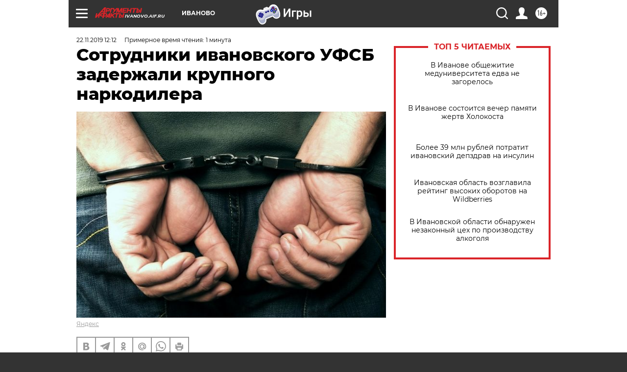

--- FILE ---
content_type: text/html; charset=UTF-8
request_url: https://ivanovo.aif.ru/incidents/scene/ivanovskoe_ufsb_zaderzhalo_krupnogo_narkodilera?from_inject=1
body_size: 24671
content:
<!DOCTYPE html>
<!--[if IE 8]><html class="ie8"> <![endif]-->
<!--[if gt IE 8]><!--><html lang="ru"> <!--<![endif]-->
<head>
    <!-- created_at 25-01-2026 00:42:25 -->
    <script>
        window.isIndexPage = 0;
        window.isMobileBrowser = 0;
        window.disableSidebarCut = 1;
        window.bannerDebugMode = 0;
    </script>

                
                                    <meta http-equiv="Content-Type" content="text/html; charset=utf-8" >
<meta name="format-detection" content="telephone=no" >
<meta name="viewport" content="width=device-width, user-scalable=no, initial-scale=1.0, maximum-scale=1.0, minimum-scale=1.0" >
<meta http-equiv="X-UA-Compatible" content="IE=edge,chrome=1" >
<meta name="HandheldFriendly" content="true" >
<meta name="format-detection" content="telephone=no" >
<meta name="theme-color" content="#ffffff" >
<meta name="description" content="Подозреваемому может грозить пожизненное" >
<meta name="keywords" content="наркотики" >
<meta name="article:published_time" content="2019-11-22T09:12:25+0300" >
<meta property="og:title" content="Сотрудники ивановского УФСБ задержали крупного наркодилера" >
<meta property="og:description" content="Подозреваемому может грозить пожизненное" >
<meta property="og:type" content="article" >
<meta property="og:image" content="https://aif-s3.aif.ru/images/018/566/bda29b0133c0c83ad5b9d7b28cb1c49e.jpg" >
<meta property="og:url" content="https://ivanovo.aif.ru/incidents/scene/ivanovskoe_ufsb_zaderzhalo_krupnogo_narkodilera" >
<meta property="og:site_name" content="AiF" >
<meta property="twitter:card" content="summary_large_image" >
<meta property="twitter:site" content="@aifonline" >
<meta property="twitter:title" content="Сотрудники ивановского УФСБ задержали крупного наркодилера" >
<meta property="twitter:description" content="Подозреваемому может грозить пожизненное" >
<meta property="twitter:creator" content="@aifonline" >
<meta property="twitter:image:src" content="https://aif-s3.aif.ru/images/018/566/bda29b0133c0c83ad5b9d7b28cb1c49e.jpg" >
<meta property="twitter:domain" content="https://ivanovo.aif.ru/incidents/scene/ivanovskoe_ufsb_zaderzhalo_krupnogo_narkodilera" >
<meta name="facebook-domain-verification" content="jiqbwww7rrqnwzjkizob7wrpmgmwq3" >
        <title>Сотрудники ивановского УФСБ задержали крупного наркодилера | АиФ Иваново</title>    <link rel="shortcut icon" type="image/x-icon" href="/favicon.ico" />
    <link rel="icon" type="image/svg+xml" href="/favicon.svg">
    
    <link rel="preload" href="/redesign2018/fonts/montserrat-v15-latin-ext_latin_cyrillic-ext_cyrillic-regular.woff2" as="font" type="font/woff2" crossorigin>
    <link rel="preload" href="/redesign2018/fonts/montserrat-v15-latin-ext_latin_cyrillic-ext_cyrillic-italic.woff2" as="font" type="font/woff2" crossorigin>
    <link rel="preload" href="/redesign2018/fonts/montserrat-v15-latin-ext_latin_cyrillic-ext_cyrillic-700.woff2" as="font" type="font/woff2" crossorigin>
    <link rel="preload" href="/redesign2018/fonts/montserrat-v15-latin-ext_latin_cyrillic-ext_cyrillic-700italic.woff2" as="font" type="font/woff2" crossorigin>
    <link rel="preload" href="/redesign2018/fonts/montserrat-v15-latin-ext_latin_cyrillic-ext_cyrillic-800.woff2" as="font" type="font/woff2" crossorigin>
    <link href="https://ivanovo.aif.ru/amp/incidents/scene/ivanovskoe_ufsb_zaderzhalo_krupnogo_narkodilera" rel="amphtml" >
<link href="https://ivanovo.aif.ru/incidents/scene/ivanovskoe_ufsb_zaderzhalo_krupnogo_narkodilera" rel="canonical" >
<link href="https://ivanovo.aif.ru/redesign2018/css/style.css?5a7" media="all" rel="stylesheet" type="text/css" >
<link href="https://ivanovo.aif.ru/img/icon/apple_touch_icon_57x57.png?5a7" rel="apple-touch-icon" sizes="57x57" >
<link href="https://ivanovo.aif.ru/img/icon/apple_touch_icon_114x114.png?5a7" rel="apple-touch-icon" sizes="114x114" >
<link href="https://ivanovo.aif.ru/img/icon/apple_touch_icon_72x72.png?5a7" rel="apple-touch-icon" sizes="72x72" >
<link href="https://ivanovo.aif.ru/img/icon/apple_touch_icon_144x144.png?5a7" rel="apple-touch-icon" sizes="144x144" >
<link href="https://ivanovo.aif.ru/img/icon/apple-touch-icon.png?5a7" rel="apple-touch-icon" sizes="180x180" >
<link href="https://ivanovo.aif.ru/img/icon/favicon-32x32.png?5a7" rel="icon" type="image/png" sizes="32x32" >
<link href="https://ivanovo.aif.ru/img/icon/favicon-16x16.png?5a7" rel="icon" type="image/png" sizes="16x16" >
<link href="https://ivanovo.aif.ru/img/manifest.json?5a7" rel="manifest" >
<link href="https://ivanovo.aif.ru/img/safari-pinned-tab.svg?5a7" rel="mask-icon" color="#d55b5b" >
<link href="https://ads.betweendigital.com" rel="preconnect" crossorigin="" >
        <script type="text/javascript">
    //<!--
    var isRedesignPage = true;    //-->
</script>
<script type="text/javascript" src="https://ivanovo.aif.ru/js/output/jquery.min.js?5a7"></script>
<script type="text/javascript" src="https://ivanovo.aif.ru/js/output/header_scripts.js?5a7"></script>
<script type="text/javascript">
    //<!--
    var _sf_startpt=(new Date()).getTime()    //-->
</script>
<script type="application/ld+json">
    {"@context":"https:\/\/schema.org","@type":"BreadcrumbList","itemListElement":[{"@type":"ListItem","position":1,"name":"\u0410\u0440\u0433\u0443\u043c\u0435\u043d\u0442\u044b \u0438 \u0424\u0430\u043a\u0442\u044b","item":"https:\/\/ivanovo.aif.ru\/"},{"@type":"ListItem","position":2,"name":"\u041f\u0420\u041e\u0418\u0421\u0428\u0415\u0421\u0422\u0412\u0418\u042f","item":"https:\/\/ivanovo.aif.ru\/incidents"},{"@type":"ListItem","position":3,"name":"\u041a\u0440\u0438\u043c\u0438\u043d\u0430\u043b ","item":"https:\/\/ivanovo.aif.ru\/incidents\/scene"},{"@type":"ListItem","position":4,"name":"\u0421\u043e\u0442\u0440\u0443\u0434\u043d\u0438\u043a\u0438 \u0438\u0432\u0430\u043d\u043e\u0432\u0441\u043a\u043e\u0433\u043e \u0423\u0424\u0421\u0411 \u0437\u0430\u0434\u0435\u0440\u0436\u0430\u043b\u0438 \u043a\u0440\u0443\u043f\u043d\u043e\u0433\u043e \u043d\u0430\u0440\u043a\u043e\u0434\u0438\u043b\u0435\u0440\u0430","item":"https:\/\/ivanovo.aif.ru\/incidents\/scene\/ivanovskoe_ufsb_zaderzhalo_krupnogo_narkodilera"}]}</script>
<script type="text/javascript" src="https://yastatic.net/s3/passport-sdk/autofill/v1/sdk-suggest-with-polyfills-latest.js?5a7"></script>
<script type="text/javascript">
    //<!--
    window.YandexAuthParams = {"oauthQueryParams":{"client_id":"b104434ccf5a4638bdfe8a9101264f3c","response_type":"code","redirect_uri":"https:\/\/aif.ru\/oauth\/yandex\/callback"},"tokenPageOrigin":"https:\/\/aif.ru"};    //-->
</script>
<script type="text/javascript">
    //<!--
    function AdFox_getWindowSize() {
    var winWidth,winHeight;
	if( typeof( window.innerWidth ) == 'number' ) {
		//Non-IE
		winWidth = window.innerWidth;
		winHeight = window.innerHeight;
	} else if( document.documentElement && ( document.documentElement.clientWidth || document.documentElement.clientHeight ) ) {
		//IE 6+ in 'standards compliant mode'
		winWidth = document.documentElement.clientWidth;
		winHeight = document.documentElement.clientHeight;
	} else if( document.body && ( document.body.clientWidth || document.body.clientHeight ) ) {
		//IE 4 compatible
		winWidth = document.body.clientWidth;
		winHeight = document.body.clientHeight;
	}
	return {"width":winWidth, "height":winHeight};
}//END function AdFox_getWindowSize

function AdFox_getElementPosition(elemId){
    var elem;
    
    if (document.getElementById) {
		elem = document.getElementById(elemId);
	}
	else if (document.layers) {
		elem = document.elemId;
	}
	else if (document.all) {
		elem = document.all.elemId;
	}
    var w = elem.offsetWidth;
    var h = elem.offsetHeight;	
    var l = 0;
    var t = 0;
	
    while (elem)
    {
        l += elem.offsetLeft;
        t += elem.offsetTop;
        elem = elem.offsetParent;
    }

    return {"left":l, "top":t, "width":w, "height":h};
} //END function AdFox_getElementPosition

function AdFox_getBodyScrollTop(){
	return self.pageYOffset || (document.documentElement && document.documentElement.scrollTop) || (document.body && document.body.scrollTop);
} //END function AdFox_getBodyScrollTop

function AdFox_getBodyScrollLeft(){
	return self.pageXOffset || (document.documentElement && document.documentElement.scrollLeft) || (document.body && document.body.scrollLeft);
}//END function AdFox_getBodyScrollLeft

function AdFox_Scroll(elemId,elemSrc){
   var winPos = AdFox_getWindowSize();
   var winWidth = winPos.width;
   var winHeight = winPos.height;
   var scrollY = AdFox_getBodyScrollTop();
   var scrollX =  AdFox_getBodyScrollLeft();
   var divId = 'AdFox_banner_'+elemId;
   var ltwhPos = AdFox_getElementPosition(divId);
   var lPos = ltwhPos.left;
   var tPos = ltwhPos.top;

   if(scrollY+winHeight+5 >= tPos && scrollX+winWidth+5 >= lPos){
      AdFox_getCodeScript(1,elemId,elemSrc);
	  }else{
	     setTimeout('AdFox_Scroll('+elemId+',"'+elemSrc+'");',100);
	  }
}//End function AdFox_Scroll    //-->
</script>
<script type="text/javascript">
    //<!--
    function AdFox_SetLayerVis(spritename,state){
   document.getElementById(spritename).style.visibility=state;
}

function AdFox_Open(AF_id){
   AdFox_SetLayerVis('AdFox_DivBaseFlash_'+AF_id, "hidden");
   AdFox_SetLayerVis('AdFox_DivOverFlash_'+AF_id, "visible");
}

function AdFox_Close(AF_id){
   AdFox_SetLayerVis('AdFox_DivOverFlash_'+AF_id, "hidden");
   AdFox_SetLayerVis('AdFox_DivBaseFlash_'+AF_id, "visible");
}

function AdFox_getCodeScript(AF_n,AF_id,AF_src){
   var AF_doc;
   if(AF_n<10){
      try{
	     if(document.all && !window.opera){
		    AF_doc = window.frames['AdFox_iframe_'+AF_id].document;
			}else if(document.getElementById){
			         AF_doc = document.getElementById('AdFox_iframe_'+AF_id).contentDocument;
					 }
		 }catch(e){}
    if(AF_doc){
	   AF_doc.write('<scr'+'ipt type="text/javascript" src="'+AF_src+'"><\/scr'+'ipt>');
	   }else{
	      setTimeout('AdFox_getCodeScript('+(++AF_n)+','+AF_id+',"'+AF_src+'");', 100);
		  }
		  }
}

function adfoxSdvigContent(banID, flashWidth, flashHeight){
	var obj = document.getElementById('adfoxBanner'+banID).style;
	if (flashWidth == '100%') obj.width = flashWidth;
	    else obj.width = flashWidth + "px";
	if (flashHeight == '100%') obj.height = flashHeight;
	    else obj.height = flashHeight + "px";
}

function adfoxVisibilityFlash(banName, flashWidth, flashHeight){
    	var obj = document.getElementById(banName).style;
	if (flashWidth == '100%') obj.width = flashWidth;
	    else obj.width = flashWidth + "px";
	if (flashHeight == '100%') obj.height = flashHeight;
	    else obj.height = flashHeight + "px";
}

function adfoxStart(banID, FirShowFlNum, constVisFlashFir, sdvigContent, flash1Width, flash1Height, flash2Width, flash2Height){
	if (FirShowFlNum == 1) adfoxVisibilityFlash('adfoxFlash1'+banID, flash1Width, flash1Height);
	    else if (FirShowFlNum == 2) {
		    adfoxVisibilityFlash('adfoxFlash2'+banID, flash2Width, flash2Height);
	        if (constVisFlashFir == 'yes') adfoxVisibilityFlash('adfoxFlash1'+banID, flash1Width, flash1Height);
		    if (sdvigContent == 'yes') adfoxSdvigContent(banID, flash2Width, flash2Height);
		        else adfoxSdvigContent(banID, flash1Width, flash1Height);
	}
}

function adfoxOpen(banID, constVisFlashFir, sdvigContent, flash2Width, flash2Height){
	var aEventOpenClose = new Image();
	var obj = document.getElementById("aEventOpen"+banID);
	if (obj) aEventOpenClose.src =  obj.title+'&rand='+Math.random()*1000000+'&prb='+Math.random()*1000000;
	adfoxVisibilityFlash('adfoxFlash2'+banID, flash2Width, flash2Height);
	if (constVisFlashFir != 'yes') adfoxVisibilityFlash('adfoxFlash1'+banID, 1, 1);
	if (sdvigContent == 'yes') adfoxSdvigContent(banID, flash2Width, flash2Height);
}


function adfoxClose(banID, constVisFlashFir, sdvigContent, flash1Width, flash1Height){
	var aEventOpenClose = new Image();
	var obj = document.getElementById("aEventClose"+banID);
	if (obj) aEventOpenClose.src =  obj.title+'&rand='+Math.random()*1000000+'&prb='+Math.random()*1000000;
	adfoxVisibilityFlash('adfoxFlash2'+banID, 1, 1);
	if (constVisFlashFir != 'yes') adfoxVisibilityFlash('adfoxFlash1'+banID, flash1Width, flash1Height);
	if (sdvigContent == 'yes') adfoxSdvigContent(banID, flash1Width, flash1Height);
}    //-->
</script>
<script type="text/javascript" async="true" src="https://yandex.ru/ads/system/header-bidding.js?5a7"></script>
<script type="text/javascript" src="https://ad.mail.ru/static/sync-loader.js?5a7"></script>
<script type="text/javascript" async="true" src="https://cdn.skcrtxr.com/roxot-wrapper/js/roxot-manager.js?pid=42c21743-edce-4460-a03e-02dbaef8f162"></script>
<script type="text/javascript" src="https://cdn-rtb.sape.ru/js/uids.js?5a7"></script>
<script type="text/javascript">
    //<!--
        var adfoxBiddersMap = {
    "betweenDigital": "816043",
 "mediasniper": "2218745",
    "myTarget": "810102",
 "buzzoola": "1096246",
 "adfox_roden-media": "3373170",
    "videonow": "2966090", 
 "adfox_adsmart": "1463295",
  "Gnezdo": "3123512",
    "roxot": "3196121",
 "astralab": "2486209",
  "getintent": "3186204",
 "sape": "2758269",
 "adwile": "2733112",
 "hybrid": "2809332"
};
var syncid = window.rb_sync.id;
	  var biddersCpmAdjustmentMap = {
      'adfox_adsmart': 0.6,
	  'Gnezdo': 0.8,
	  'adwile': 0.8
  };

if (window.innerWidth >= 1024) {
var adUnits = [{
        "code": "adfox_153825256063495017",
  "sizes": [[300, 600], [240,400]],
        "bids": [{
                "bidder": "betweenDigital",
                "params": {
                    "placementId": "3235886"
                }
            },{
                "bidder": "myTarget",
                "params": {
                    "placementId": "555209",
"sendTargetRef": "true",
"additional": {
"fpid": syncid
}			
                }
            },{
                "bidder": "hybrid",
                "params": {
                    "placementId": "6582bbf77bc72f59c8b22f65"
                }
            },{
                "bidder": "buzzoola",
                "params": {
                    "placementId": "1252803"
                }
            },{
                "bidder": "videonow",
                "params": {
                    "placementId": "8503533"
                }
            },{
                    "bidder": "adfox_adsmart",
                    "params": {
						p1: 'cqguf',
						p2: 'hhro'
					}
            },{
                    "bidder": "roxot",
                    "params": {
						placementId: '2027d57b-1cff-4693-9a3c-7fe57b3bcd1f',
						sendTargetRef: true
					}
            },{
                    "bidder": "mediasniper",
                    "params": {
						"placementId": "4417"
					}
            },{
                    "bidder": "Gnezdo",
                    "params": {
						"placementId": "354318"
					}
            },{
                    "bidder": "getintent",
                    "params": {
						"placementId": "215_V_aif.ru_D_Top_300x600"
					}
            },{
                    "bidder": "adfox_roden-media",
                    "params": {
						p1: "dilmj",
						p2: "emwl"
					}
            },{
                    "bidder": "astralab",
                    "params": {
						"placementId": "642ad3a28528b410c4990932"
					}
            }
        ]
    },{
        "code": "adfox_150719646019463024",
		"sizes": [[640,480], [640,360]],
        "bids": [{
                "bidder": "adfox_adsmart",
                    "params": {
						p1: 'cmqsb',
						p2: 'ul'
					}
            },{
                "bidder": "sape",
                "params": {
                    "placementId": "872427",
					additional: {
                       sapeFpUids: window.sapeRrbFpUids || []
                   }				
                }
            },{
                "bidder": "roxot",
                "params": {
                    placementId: '2b61dd56-9c9f-4c45-a5f5-98dd5234b8a1',
					sendTargetRef: true
                }
            },{
                "bidder": "getintent",
                "params": {
                    "placementId": "215_V_aif.ru_D_AfterArticle_640х480"
                }
            }
        ]
    },{
        "code": "adfox_149010055036832877",
		"sizes": [[970,250]],
		"bids": [{
                    "bidder": "adfox_roden-media",
                    "params": {
						p1: 'dilmi',
						p2: 'hfln'
					}
            },{
                    "bidder": "buzzoola",
                    "params": {
						"placementId": "1252804"
					}
            },{
                    "bidder": "getintent",
                    "params": {
						"placementId": "215_V_aif.ru_D_Billboard_970x250"
					}
            },{
                "bidder": "astralab",
                "params": {
                    "placementId": "67bf071f4e6965fa7b30fea3"
                }
            },{
                    "bidder": "hybrid",
                    "params": {
						"placementId": "6582bbf77bc72f59c8b22f66"
					}
            },{
                    "bidder": "myTarget",
                    "params": {
						"placementId": "1462991",
"sendTargetRef": "true",
"additional": {
"fpid": syncid
}			
					}
            }			           
        ]        
    },{
        "code": "adfox_149874332414246474",
		"sizes": [[640,360], [300,250], [640,480]],
		"codeType": "combo",
		"bids": [{
                "bidder": "mediasniper",
                "params": {
                    "placementId": "4419"
                }
            },{
                "bidder": "buzzoola",
                "params": {
                    "placementId": "1220692"
                }
            },{
                "bidder": "astralab",
                "params": {
                    "placementId": "66fd25eab13381b469ae4b39"
                }
            },
			{
                    "bidder": "betweenDigital",
                    "params": {
						"placementId": "4502825"
					}
            }
			           
        ]        
    },{
        "code": "adfox_149848658878716687",
		"sizes": [[300,600], [240,400]],
        "bids": [{
                "bidder": "betweenDigital",
                "params": {
                    "placementId": "3377360"
                }
            },{
                "bidder": "roxot",
                "params": {
                    placementId: 'fdaba944-bdaa-4c63-9dd3-af12fc6afbf8',
					sendTargetRef: true
                }
            },{
                "bidder": "sape",
                "params": {
                    "placementId": "872425",
					additional: {
                       sapeFpUids: window.sapeRrbFpUids || []
                   }
                }
            },{
                "bidder": "adwile",
                "params": {
                    "placementId": "27990"
                }
            }
        ]        
    }
],
	syncPixels = [{
    bidder: 'hybrid',
    pixels: [
    "https://www.tns-counter.ru/V13a****idsh_ad/ru/CP1251/tmsec=idsh_dis/",
    "https://www.tns-counter.ru/V13a****idsh_vid/ru/CP1251/tmsec=idsh_aifru-hbrdis/",
    "https://mc.yandex.ru/watch/66716692?page-url=aifru%3Futm_source=dis_hybrid_default%26utm_medium=%26utm_campaign=%26utm_content=%26utm_term=&page-ref="+window.location.href
]
  }
  ];
} else if (window.innerWidth < 1024) {
var adUnits = [{
        "code": "adfox_14987283079885683",
		"sizes": [[300,250], [300,240]],
        "bids": [{
                "bidder": "betweenDigital",
                "params": {
                    "placementId": "2492448"
                }
            },{
                "bidder": "myTarget",
                "params": {
                    "placementId": "226830",
"sendTargetRef": "true",
"additional": {
"fpid": syncid
}			
                }
            },{
                "bidder": "hybrid",
                "params": {
                    "placementId": "6582bbf77bc72f59c8b22f64"
                }
            },{
                "bidder": "mediasniper",
                "params": {
                    "placementId": "4418"
                }
            },{
                "bidder": "buzzoola",
                "params": {
                    "placementId": "563787"
                }
            },{
                "bidder": "roxot",
                "params": {
                    placementId: '20bce8ad-3a5e-435a-964f-47be17e201cf',
					sendTargetRef: true
                }
            },{
                "bidder": "videonow",
                "params": {
                    "placementId": "2577490"
                }
            },{
                "bidder": "adfox_adsmart",
                    "params": {
						p1: 'cqmbg',
						p2: 'ul'
					}
            },{
                    "bidder": "Gnezdo",
                    "params": {
						"placementId": "354316"
					}
            },{
                    "bidder": "getintent",
                    "params": {
						"placementId": "215_V_aif.ru_M_Top_300x250"
					}
            },{
                    "bidder": "adfox_roden-media",
                    "params": {
						p1: "dilmx",
						p2: "hbts"
					}
            },{
                "bidder": "astralab",
                "params": {
                    "placementId": "642ad47d8528b410c4990933"
                }
            }			
        ]        
    },{
        "code": "adfox_153545578261291257",
		"bids": [{
                    "bidder": "sape",
                    "params": {
						"placementId": "872426",
					additional: {
                       sapeFpUids: window.sapeRrbFpUids || []
                   }
					}
            },{
                    "bidder": "roxot",
                    "params": {
						placementId: 'eb2ebb9c-1e7e-4c80-bef7-1e93debf197c',
						sendTargetRef: true
					}
            }
			           
        ]        
    },{
        "code": "adfox_165346609120174064",
		"sizes": [[320,100]],
		"bids": [            
            		{
                    "bidder": "buzzoola",
                    "params": {
						"placementId": "1252806"
					}
            },{
                    "bidder": "getintent",
                    "params": {
						"placementId": "215_V_aif.ru_M_FloorAd_320x100"
					}
            }
			           
        ]        
    },{
        "code": "adfox_155956315896226671",
		"bids": [            
            		{
                    "bidder": "buzzoola",
                    "params": {
						"placementId": "1252805"
					}
            },{
                    "bidder": "sape",
                    "params": {
						"placementId": "887956",
					additional: {
                       sapeFpUids: window.sapeRrbFpUids || []
                   }
					}
            },{
                    "bidder": "myTarget",
                    "params": {
						"placementId": "821424",
"sendTargetRef": "true",
"additional": {
"fpid": syncid
}			
					}
            }
			           
        ]        
    },{
        "code": "adfox_149874332414246474",
		"sizes": [[640,360], [300,250], [640,480]],
		"codeType": "combo",
		"bids": [{
                "bidder": "adfox_roden-media",
                "params": {
					p1: 'dilmk',
					p2: 'hfiu'
				}
            },{
                "bidder": "mediasniper",
                "params": {
                    "placementId": "4419"
                }
            },{
                "bidder": "roxot",
                "params": {
                    placementId: 'ba25b33d-cd61-4c90-8035-ea7d66f011c6',
					sendTargetRef: true
                }
            },{
                "bidder": "adwile",
                "params": {
                    "placementId": "27991"
                }
            },{
                    "bidder": "Gnezdo",
                    "params": {
						"placementId": "354317"
					}
            },{
                    "bidder": "getintent",
                    "params": {
						"placementId": "215_V_aif.ru_M_Comboblock_300x250"
					}
            },{
                    "bidder": "astralab",
                    "params": {
						"placementId": "66fd260fb13381b469ae4b3f"
					}
            },{
                    "bidder": "betweenDigital",
                    "params": {
						"placementId": "4502825"
					}
            }
			]        
    }
],
	syncPixels = [
  {
    bidder: 'hybrid',
    pixels: [
    "https://www.tns-counter.ru/V13a****idsh_ad/ru/CP1251/tmsec=idsh_mob/",
    "https://www.tns-counter.ru/V13a****idsh_vid/ru/CP1251/tmsec=idsh_aifru-hbrmob/",
    "https://mc.yandex.ru/watch/66716692?page-url=aifru%3Futm_source=mob_hybrid_default%26utm_medium=%26utm_campaign=%26utm_content=%26utm_term=&page-ref="+window.location.href
]
  }
  ];
}
var userTimeout = 1500;
window.YaHeaderBiddingSettings = {
    biddersMap: adfoxBiddersMap,
	biddersCpmAdjustmentMap: biddersCpmAdjustmentMap,
    adUnits: adUnits,
    timeout: userTimeout,
    syncPixels: syncPixels	
};    //-->
</script>
<script type="text/javascript">
    //<!--
    window.yaContextCb = window.yaContextCb || []    //-->
</script>
<script type="text/javascript" async="true" src="https://yandex.ru/ads/system/context.js?5a7"></script>
<script type="text/javascript">
    //<!--
    window.EventObserver = {
    observers: {},

    subscribe: function (name, fn) {
        if (!this.observers.hasOwnProperty(name)) {
            this.observers[name] = [];
        }
        this.observers[name].push(fn)
    },
    
    unsubscribe: function (name, fn) {
        if (!this.observers.hasOwnProperty(name)) {
            return;
        }
        this.observers[name] = this.observers[name].filter(function (subscriber) {
            return subscriber !== fn
        })
    },
    
    broadcast: function (name, data) {
        if (!this.observers.hasOwnProperty(name)) {
            return;
        }
        this.observers[name].forEach(function (subscriber) {
            return subscriber(data)
        })
    }
};    //-->
</script>    
    <script>
  var adcm_config ={
    id:1064,
    platformId: 64,
    init: function () {
      window.adcm.call();
    }
  };
</script>
<script src="https://tag.digitaltarget.ru/adcm.js" async></script>    <meta name="google-site-verification" content="U62sDHlgue3osrNGy7cOyUkCYoiceFwcIM0im-6tbbE" /><meta name="zen-verification" content="71LWl6e3B8mPzuoJdzxK85a5mLTY26VJWeYTHdvKoLPEirhyy00X9CyQ1S2RgOsa" />    <link rel="stylesheet" type="text/css" media="print" href="https://ivanovo.aif.ru/redesign2018/css/print.css?5a7" />
    <base href=""/>
</head><body class="region__ivanovo ">
<div class="overlay"></div>
<!-- Rating@Mail.ru counter -->
<script type="text/javascript">
var _tmr = window._tmr || (window._tmr = []);
_tmr.push({id: "59428", type: "pageView", start: (new Date()).getTime()});
(function (d, w, id) {
  if (d.getElementById(id)) return;
  var ts = d.createElement("script"); ts.type = "text/javascript"; ts.async = true; ts.id = id;
  ts.src = "https://top-fwz1.mail.ru/js/code.js";
  var f = function () {var s = d.getElementsByTagName("script")[0]; s.parentNode.insertBefore(ts, s);};
  if (w.opera == "[object Opera]") { d.addEventListener("DOMContentLoaded", f, false); } else { f(); }
})(document, window, "topmailru-code");
</script><noscript><div>
<img src="https://top-fwz1.mail.ru/counter?id=59428;js=na" style="border:0;position:absolute;left:-9999px;" alt="Top.Mail.Ru" />
</div></noscript>
<!-- //Rating@Mail.ru counter -->



<div class="container white_bg" id="container">
    
        <noindex><div class="adv_content bp__body_first adwrapper"><div class="banner_params hide" data-params="{&quot;id&quot;:5465,&quot;num&quot;:1,&quot;place&quot;:&quot;body_first&quot;}"></div>
<!--AdFox START-->
<!--aif_direct-->
<!--Площадка: AIF_fullscreen/catfish / * / *-->
<!--Тип баннера: CatFish-->
<!--Расположение: <верх страницы>-->
<div id="adfox_155956532411722131"></div>
<script>
window.yaContextCb.push(()=>{
    Ya.adfoxCode.create({
      ownerId: 249933,
        containerId: 'adfox_155956532411722131',
type: 'fullscreen',
platform: 'desktop',
        params: {
            pp: 'g',
            ps: 'didj',
            p2: 'gkue',
            puid1: ''
        }
    });
});
</script></div></noindex>
        
        <!--баннер над шапкой--->
                <div class="banner_box">
            <div class="main_banner">
                <noindex><div class="adv_content bp__header no_portr cont_center adwrapper no_mob"><div class="banner_params hide" data-params="{&quot;id&quot;:1500,&quot;num&quot;:1,&quot;place&quot;:&quot;header&quot;}"></div>
<center data-slot="1500">

<!--AdFox START-->
<!--aif_direct-->
<!--Площадка: AIF.ru / * / *-->
<!--Тип баннера: Background-->
<!--Расположение: <верх страницы>-->
<div id="adfox_149010055036832877"></div>
<script>
window.yaContextCb.push(()=>{
    Ya.adfoxCode.create({
      ownerId: 249933,
        containerId: 'adfox_149010055036832877',
        params: {
            pp: 'g',
            ps: 'chxs',
            p2: 'fmis'
          
        }
    });
});
</script>

<script>
$(document).ready(function() {
$('#container').addClass('total_branb_no_top');
 });
</script>
<style>
body > a[style] {position:fixed !important;}
</style> 
  


</center></div></noindex>            </div>
        </div>
                <!--//баннер  над шапкой--->

    <script>
	currentUser = new User();
</script>

<header class="header">
    <div class="count_box_nodisplay">
    <div class="couter_block"><!--LiveInternet counter-->
<script type="text/javascript"><!--
document.write("<img src='https://counter.yadro.ru//hit;AIF?r"+escape(document.referrer)+((typeof(screen)=="undefined")?"":";s"+screen.width+"*"+screen.height+"*"+(screen.colorDepth?screen.colorDepth:screen.pixelDepth))+";u"+escape(document.URL)+";h"+escape(document.title.substring(0,80))+";"+Math.random()+"' width=1 height=1 alt=''>");
//--></script><!--/LiveInternet--></div></div>    <div class="topline">
    <a href="#" class="burger openCloser">
        <div class="burger__wrapper">
            <span class="burger__line"></span>
            <span class="burger__line"></span>
            <span class="burger__line"></span>
        </div>
    </a>

    
    <a href="/" class="logo_box">
                <img width="96" height="22" src="https://ivanovo.aif.ru/redesign2018/img/logo.svg?5a7" alt="Аргументы и Факты">
        <div class="region_url">
            ivanovo.aif.ru        </div>
            </a>
    <div itemscope itemtype="http://schema.org/Organization" class="schema_org">
        <img itemprop="logo" src="https://ivanovo.aif.ru/redesign2018/img/logo.svg?5a7" />
        <a itemprop="url" href="/"></a>
        <meta itemprop="name" content="АО «Аргументы и Факты»" />
        <div itemprop="address" itemscope itemtype="http://schema.org/PostalAddress">
            <meta itemprop="postalCode" content="101000" />
            <meta itemprop="addressLocality" content="Москва" />
            <meta itemprop="streetAddress" content="ул. Мясницкая, д. 42"/>
            <meta itemprop="addressCountry" content="RU"/>
            <a itemprop="telephone" href="tel:+74956465757">+7 (495) 646 57 57</a>
        </div>
    </div>
    <div class="age16 age16_topline">16+</div>
    <a href="#" class="region regionOpenCloser">
        <img width="19" height="25" src="https://ivanovo.aif.ru/redesign2018/img/location.svg?5a7"><span>Иваново</span>
    </a>
    <div class="topline__slot">
         <noindex><div class="adv_content bp__header_in_topline adwrapper"><div class="banner_params hide" data-params="{&quot;id&quot;:6014,&quot;num&quot;:1,&quot;place&quot;:&quot;header_in_topline&quot;}"></div>
<a href="https://aif.ru/onlinegames?utm_source=aif&utm_medium=banner&utm_campaign=games">
  <img src="https://static1-repo.aif.ru/1/ce/3222991/243b17d0964e68617fe6015e07883e97.webp"
       border="0" width="200" height="56" alt="Игры — АиФ Онлайн">
</a></div></noindex>    </div>

    <!--a class="topline__hashtag" href="https://aif.ru/health/coronavirus/?utm_medium=header&utm_content=covid&utm_source=aif">#остаемсядома</a-->
    <div class="auth_user_status_js">
        <a href="#" class="user auth_link_login_js auth_open_js"><img width="24" height="24" src="https://ivanovo.aif.ru/redesign2018/img/user_ico.svg?5a7"></a>
        <a href="/profile" class="user auth_link_profile_js" style="display: none"><img width="24" height="24" src="https://ivanovo.aif.ru/redesign2018/img/user_ico.svg?5a7"></a>
    </div>
    <div class="search_box">
        <a href="#" class="search_ico searchOpener">
            <img width="24" height="24" src="https://ivanovo.aif.ru/redesign2018/img/search_ico.svg?5a7">
        </a>
        <div class="search_input">
            <form action="/search" id="search_form1">
                <input type="text" name="text" maxlength="50"/>
            </form>
        </div>
    </div>
</div>

<div class="fixed_menu topline">
    <div class="cont_center">
        <a href="#" class="burger openCloser">
            <div class="burger__wrapper">
                <span class="burger__line"></span>
                <span class="burger__line"></span>
                <span class="burger__line"></span>
            </div>
        </a>
        <a href="/" class="logo_box">
                        <img width="96" height="22" src="https://ivanovo.aif.ru/redesign2018/img/logo.svg?5a7" alt="Аргументы и Факты">
            <div class="region_url">
                ivanovo.aif.ru            </div>
                    </a>
        <div class="age16 age16_topline">16+</div>
        <a href="/" class="region regionOpenCloser">
            <img width="19" height="25" src="https://ivanovo.aif.ru/redesign2018/img/location.svg?5a7">
            <span>Иваново</span>
        </a>
        <div class="topline__slot">
            <noindex><div class="adv_content bp__header_in_topline adwrapper"><div class="banner_params hide" data-params="{&quot;id&quot;:6014,&quot;num&quot;:1,&quot;place&quot;:&quot;header_in_topline&quot;}"></div>
<a href="https://aif.ru/onlinegames?utm_source=aif&utm_medium=banner&utm_campaign=games">
  <img src="https://static1-repo.aif.ru/1/ce/3222991/243b17d0964e68617fe6015e07883e97.webp"
       border="0" width="200" height="56" alt="Игры — АиФ Онлайн">
</a></div></noindex>        </div>

        <!--a class="topline__hashtag" href="https://aif.ru/health/coronavirus/?utm_medium=header&utm_content=covid&utm_source=aif">#остаемсядома</a-->
        <div class="auth_user_status_js">
            <a href="#" class="user auth_link_login_js auth_open_js"><img width="24" height="24" src="https://ivanovo.aif.ru/redesign2018/img/user_ico.svg?5a7"></a>
            <a href="/profile" class="user auth_link_profile_js" style="display: none"><img width="24" height="24" src="https://ivanovo.aif.ru/redesign2018/img/user_ico.svg?5a7"></a>
        </div>
        <div class="search_box">
            <a href="#" class="search_ico searchOpener">
                <img width="24" height="24" src="https://ivanovo.aif.ru/redesign2018/img/search_ico.svg?5a7">
            </a>
            <div class="search_input">
                <form action="/search">
                    <input type="text" name="text" maxlength="50" >
                </form>
            </div>
        </div>
    </div>
</div>    <div class="regions_box">
    <nav class="cont_center">
        <ul class="regions">
            <li><a href="https://aif.ru?from_menu=1">ФЕДЕРАЛЬНЫЙ</a></li>
            <li><a href="https://spb.aif.ru">САНКТ-ПЕТЕРБУРГ</a></li>

            
                                    <li><a href="https://adigea.aif.ru">Адыгея</a></li>
                
            
                                    <li><a href="https://arh.aif.ru">Архангельск</a></li>
                
            
                
            
                
            
                                    <li><a href="https://astrakhan.aif.ru">Астрахань</a></li>
                
            
                                    <li><a href="https://altai.aif.ru">Барнаул</a></li>
                
            
                                    <li><a href="https://aif.by">Беларусь</a></li>
                
            
                                    <li><a href="https://bel.aif.ru">Белгород</a></li>
                
            
                
            
                                    <li><a href="https://bryansk.aif.ru">Брянск</a></li>
                
            
                                    <li><a href="https://bur.aif.ru">Бурятия</a></li>
                
            
                                    <li><a href="https://vl.aif.ru">Владивосток</a></li>
                
            
                                    <li><a href="https://vlad.aif.ru">Владимир</a></li>
                
            
                                    <li><a href="https://vlg.aif.ru">Волгоград</a></li>
                
            
                                    <li><a href="https://vologda.aif.ru">Вологда</a></li>
                
            
                                    <li><a href="https://vrn.aif.ru">Воронеж</a></li>
                
            
                
            
                                    <li><a href="https://dag.aif.ru">Дагестан</a></li>
                
            
                
            
                                    <li><a href="https://ivanovo.aif.ru">Иваново</a></li>
                
            
                                    <li><a href="https://irk.aif.ru">Иркутск</a></li>
                
            
                                    <li><a href="https://kazan.aif.ru">Казань</a></li>
                
            
                                    <li><a href="https://kzaif.kz">Казахстан</a></li>
                
            
                
            
                                    <li><a href="https://klg.aif.ru">Калининград</a></li>
                
            
                
            
                                    <li><a href="https://kaluga.aif.ru">Калуга</a></li>
                
            
                                    <li><a href="https://kamchatka.aif.ru">Камчатка</a></li>
                
            
                
            
                                    <li><a href="https://karel.aif.ru">Карелия</a></li>
                
            
                                    <li><a href="https://kirov.aif.ru">Киров</a></li>
                
            
                                    <li><a href="https://komi.aif.ru">Коми</a></li>
                
            
                                    <li><a href="https://kostroma.aif.ru">Кострома</a></li>
                
            
                                    <li><a href="https://kuban.aif.ru">Краснодар</a></li>
                
            
                                    <li><a href="https://krsk.aif.ru">Красноярск</a></li>
                
            
                                    <li><a href="https://krym.aif.ru">Крым</a></li>
                
            
                                    <li><a href="https://kuzbass.aif.ru">Кузбасс</a></li>
                
            
                
            
                
            
                                    <li><a href="https://aif.kg">Кыргызстан</a></li>
                
            
                                    <li><a href="https://mar.aif.ru">Марий Эл</a></li>
                
            
                                    <li><a href="https://saransk.aif.ru">Мордовия</a></li>
                
            
                                    <li><a href="https://murmansk.aif.ru">Мурманск</a></li>
                
            
                
            
                                    <li><a href="https://nn.aif.ru">Нижний Новгород</a></li>
                
            
                                    <li><a href="https://nsk.aif.ru">Новосибирск</a></li>
                
            
                
            
                                    <li><a href="https://omsk.aif.ru">Омск</a></li>
                
            
                                    <li><a href="https://oren.aif.ru">Оренбург</a></li>
                
            
                                    <li><a href="https://penza.aif.ru">Пенза</a></li>
                
            
                                    <li><a href="https://perm.aif.ru">Пермь</a></li>
                
            
                                    <li><a href="https://pskov.aif.ru">Псков</a></li>
                
            
                                    <li><a href="https://rostov.aif.ru">Ростов-на-Дону</a></li>
                
            
                                    <li><a href="https://rzn.aif.ru">Рязань</a></li>
                
            
                                    <li><a href="https://samara.aif.ru">Самара</a></li>
                
            
                
            
                                    <li><a href="https://saratov.aif.ru">Саратов</a></li>
                
            
                                    <li><a href="https://sakhalin.aif.ru">Сахалин</a></li>
                
            
                
            
                                    <li><a href="https://smol.aif.ru">Смоленск</a></li>
                
            
                
            
                                    <li><a href="https://stav.aif.ru">Ставрополь</a></li>
                
            
                
            
                                    <li><a href="https://tver.aif.ru">Тверь</a></li>
                
            
                                    <li><a href="https://tlt.aif.ru">Тольятти</a></li>
                
            
                                    <li><a href="https://tomsk.aif.ru">Томск</a></li>
                
            
                                    <li><a href="https://tula.aif.ru">Тула</a></li>
                
            
                                    <li><a href="https://tmn.aif.ru">Тюмень</a></li>
                
            
                                    <li><a href="https://udm.aif.ru">Удмуртия</a></li>
                
            
                
            
                                    <li><a href="https://ul.aif.ru">Ульяновск</a></li>
                
            
                                    <li><a href="https://ural.aif.ru">Урал</a></li>
                
            
                                    <li><a href="https://ufa.aif.ru">Уфа</a></li>
                
            
                
            
                
            
                                    <li><a href="https://hab.aif.ru">Хабаровск</a></li>
                
            
                
            
                                    <li><a href="https://chv.aif.ru">Чебоксары</a></li>
                
            
                                    <li><a href="https://chel.aif.ru">Челябинск</a></li>
                
            
                                    <li><a href="https://chr.aif.ru">Черноземье</a></li>
                
            
                                    <li><a href="https://chita.aif.ru">Чита</a></li>
                
            
                                    <li><a href="https://ugra.aif.ru">Югра</a></li>
                
            
                                    <li><a href="https://yakutia.aif.ru">Якутия</a></li>
                
            
                                    <li><a href="https://yamal.aif.ru">Ямал</a></li>
                
            
                                    <li><a href="https://yar.aif.ru">Ярославль</a></li>
                
                    </ul>
    </nav>
</div>    <div class="top_menu_box">
    <div class="cont_center">
        <nav class="top_menu main_menu_wrapper_js">
                            <ul class="main_menu main_menu_js" id="rubrics">
                                    <li  class="menuItem top_level_item_js">

        <span  title="Спецпроекты">Спецпроекты</span>
    
            <div class="subrubrics_box submenu_js">
            <ul>
                                                            <li  class="menuItem">

        <a  href="http://dobroe.aif.ru/" title="«АиФ. Доброе сердце»" id="custommenu-9499">«АиФ. Доброе сердце»</a>
    
    </li>                                                                                <li  class="menuItem">

        <a  href="https://ivanovo.aif.ru/" title="Письма на фронт" id="custommenu-9501">Письма на фронт</a>
    
    </li>                                                                                <li  class="menuItem">

        <a  href="https://ivanovo.aif.ru/static/1965080" title="Детская книга войны" id="custommenu-9502">Детская книга войны</a>
    
    </li>                                                                                <li  class="menuItem">

        <a  href="https://aif.ru/special" title="Все спецпроекты" id="custommenu-10204">Все спецпроекты</a>
    
    </li>                                                </ul>
        </div>
    </li>                                                <li  class="menuItem top_level_item_js">

        <a  href="https://ivanovo.aif.ru/news" title="Новости" id="custommenu-10208">Новости</a>
    
    </li>                                                <li  data-rubric_id="6634" class="menuItem top_level_item_js active">

        <a  href="/incidents" title="ПРОИСШЕСТВИЯ" id="custommenu-9516">ПРОИСШЕСТВИЯ</a>
    
            <div class="subrubrics_box submenu_js">
            <ul>
                                                            <li  data-rubric_id="6635" class="menuItem">

        <a  href="/incidents/details" title="События" id="custommenu-9540">События</a>
    
    </li>                                                                                <li  data-rubric_id="6637" class="menuItem">

        <a  href="/incidents/fire" title="Пожар" id="custommenu-9542">Пожар</a>
    
    </li>                                                                                <li  data-rubric_id="6636" class="menuItem">

        <a  href="/incidents/crash" title="ДТП" id="custommenu-9541">ДТП</a>
    
    </li>                                                                                <li  data-rubric_id="6638" class="menuItem active">

        <a  href="/incidents/scene" title="Криминал" id="custommenu-9543">Криминал</a>
    
    </li>                                                </ul>
        </div>
    </li>                                                                    <li  data-rubric_id="6607" class="menuItem top_level_item_js">

        <a  href="/politic" title="ПОЛИТИКА" id="custommenu-9508">ПОЛИТИКА</a>
    
    </li>                                                <li  data-rubric_id="6602" class="menuItem top_level_item_js">

        <a  href="/society" title="ОБЩЕСТВО" id="custommenu-9507">ОБЩЕСТВО</a>
    
            <div class="subrubrics_box submenu_js">
            <ul>
                                                            <li  data-rubric_id="6603" class="menuItem">

        <a  href="/society/persona" title="Люди" id="custommenu-9524">Люди</a>
    
    </li>                                                                                <li  data-rubric_id="6604" class="menuItem">

        <a  href="/society/details" title="События" id="custommenu-9525">События</a>
    
    </li>                                                                                <li  data-rubric_id="6605" class="menuItem">

        <a  href="/society/jkh" title="ЖКХ" id="custommenu-9537">ЖКХ</a>
    
    </li>                                                </ul>
        </div>
    </li>                                                <li  data-rubric_id="6624" class="menuItem top_level_item_js">

        <a  href="/money" title="ДЕНЬГИ" id="custommenu-9512">ДЕНЬГИ</a>
    
            <div class="subrubrics_box submenu_js">
            <ul>
                                                            <li  data-rubric_id="6625" class="menuItem">

        <a  href="/money/details" title="События" id="custommenu-9533">События</a>
    
    </li>                                                                                <li  data-rubric_id="6626" class="menuItem">

        <a  href="/money/finance" title=" Финансы" id="custommenu-9534"> Финансы</a>
    
    </li>                                                </ul>
        </div>
    </li>                                                <li  data-rubric_id="6610" class="menuItem top_level_item_js">

        <a  href="/culture" title="КУЛЬТУРА" id="custommenu-9509">КУЛЬТУРА</a>
    
            <div class="subrubrics_box submenu_js">
            <ul>
                                                            <li  data-rubric_id="6611" class="menuItem">

        <a  href="/culture/art" title="Искусство" id="custommenu-9528">Искусство</a>
    
    </li>                                                                                <li  data-rubric_id="6612" class="menuItem">

        <a  href="/culture/events" title="События" id="custommenu-9529">События</a>
    
    </li>                                                </ul>
        </div>
    </li>                                                <li  data-rubric_id="6620" class="menuItem top_level_item_js">

        <a  href="/sport" title="СПОРТ" id="custommenu-9511">СПОРТ</a>
    
            <div class="subrubrics_box submenu_js">
            <ul>
                                                            <li  data-rubric_id="6621" class="menuItem">

        <a  href="/sport/persona" title="Люди" id="custommenu-9531">Люди</a>
    
    </li>                                                                                <li  data-rubric_id="6622" class="menuItem">

        <a  href="/sport/details" title="События" id="custommenu-9532">События</a>
    
    </li>                                                                                <li  data-rubric_id="6623" class="menuItem">

        <a  href="/sport/football" title="Футбол" id="custommenu-9539">Футбол</a>
    
    </li>                                                </ul>
        </div>
    </li>                                                <li  data-rubric_id="6618" class="menuItem top_level_item_js">

        <a  href="/health" title="ЗДОРОВЬЕ" id="custommenu-9510">ЗДОРОВЬЕ</a>
    
    </li>                                                <li  data-rubric_id="6644" class="menuItem top_level_item_js">

        <a  href="/konkurs" title="КОНКУРСЫ" id="custommenu-9517">КОНКУРСЫ</a>
    
    </li>                                                <li  data-rubric_id="6646" class="menuItem top_level_item_js">

        <a  href="/edu" title="ОБРАЗОВАНИЕ" id="custommenu-9513">ОБРАЗОВАНИЕ</a>
    
            <div class="subrubrics_box submenu_js">
            <ul>
                                                            <li  data-rubric_id="6647" class="menuItem">

        <a  href="/edu/school" title="Школы" id="custommenu-9535">Школы</a>
    
    </li>                                                                                <li  data-rubric_id="6648" class="menuItem">

        <a  href="/edu/stud" title="Вузы" id="custommenu-9536">Вузы</a>
    
    </li>                                                </ul>
        </div>
    </li>                                                <li  class="menuItem top_level_item_js">

        <a  href="/opinion/authors" title="Все авторы" id="custommenu-9520">Все авторы</a>
    
    </li>                        </ul>

            <ul id="projects" class="specprojects static_submenu_js"></ul>
            <div class="right_box">
                <div class="fresh_number">
    <h3>Свежий номер</h3>
    <a href="/gazeta/number/59301" class="number_box">
                    <img loading="lazy" src="https://aif-s3.aif.ru/images/044/764/c89528e4b86c4258b7cb868e096b0efb.webp" width="91" height="120">
                <div class="text">
            № 3. 21/01/2026 <br /> АиФ-Иваново        </div>
    </a>
</div>
<div class="links_box">
    <a href="/gazeta">Издания</a>
</div>
                <div class="sharings_box">
    <span>АиФ в социальных сетях</span>
    <ul class="soc">
                <li>
        <a href="https://vk.com/aif_ru" rel="nofollow" target="_blank">
            <img src="https://aif.ru/redesign2018/img/sharings/vk.svg">
        </a>
    </li>
            <li>
            <a class="rss_button_black" href="/rss/all.php" target="_blank">
                <img src="https://ivanovo.aif.ru/redesign2018/img/sharings/waflya.svg?5a7" />
            </a>
        </li>
                <li>
        <a href="https://itunes.apple.com/ru/app/argumenty-i-fakty/id333210003?mt=8" rel="nofollow" target="_blank">
            <img src="https://aif.ru/redesign2018/img/sharings/apple.svg">
        </a>
    </li>
        <li>
        <a href="https://play.google.com/store/apps/details?id=com.mobilein.aif&feature=search_result#?t=W251bGwsMSwxLDEsImNvbS5tb2JpbGVpbi5haWYiXQ" rel="nofollow" target="_blank">
            <img src="https://aif.ru/redesign2018/img/sharings/androd.svg">
        </a>
    </li>
    </ul>
</div>
            </div>
        </nav>
    </div>
</div></header>            	<div class="content_containers_wrapper_js">
        <div class="content_body  content_container_js">
            <div class="content">
                                <section class="article" itemscope itemtype="https://schema.org/NewsArticle">
    <div class="article_top">

        
        <div class="date">
          
<time itemprop="datePublished" datetime="2019-11-22T12:12 MSK+0300">
<a href="/all/2019-11-22">22.11.2019 12:12</a></time>
<time itemprop="dateModified" datetime="2021-03-10T09:57 MSK+0300"></time>                  </div>

        <div class="authors"></div>

        <div>Примерное время чтения: 1 минута</div>
        <div class="viewed"><i class="eye"></i> <span>144</span></div>    </div>

    <h1 itemprop="headline">
        Сотрудники ивановского УФСБ задержали крупного наркодилера    </h1>

    
    
        
                    <div class="img_box">
            <a class="zoom_js" target="_blank" href="https://aif-s3.aif.ru/images/018/566/bda29b0133c0c83ad5b9d7b28cb1c49e.jpg">
                <img loading="lazy" itemprop="image" width="640" height="425" src="https://aif-s3.aif.ru/images/018/566/bda29b0133c0c83ad5b9d7b28cb1c49e.jpg" alt=""/>
            </a>

            <div class="img_descript">
                <a href=" https://www.yandex.ru" rel="nofollow">Яндекс</a>            </div>
        </div>
    

    
    <div class="article_sharings">
    <div class="sharing_item"><a href="https://vk.com/share.php?url=https%3A%2F%2Fivanovo.aif.ru%2Fincidents%2Fscene%2Fivanovskoe_ufsb_zaderzhalo_krupnogo_narkodilera&title=%D0%A1%D0%BE%D1%82%D1%80%D1%83%D0%B4%D0%BD%D0%B8%D0%BA%D0%B8+%D0%B8%D0%B2%D0%B0%D0%BD%D0%BE%D0%B2%D1%81%D0%BA%D0%BE%D0%B3%D0%BE+%D0%A3%D0%A4%D0%A1%D0%91+%D0%B7%D0%B0%D0%B4%D0%B5%D1%80%D0%B6%D0%B0%D0%BB%D0%B8+%D0%BA%D1%80%D1%83%D0%BF%D0%BD%D0%BE%D0%B3%D0%BE+%D0%BD%D0%B0%D1%80%D0%BA%D0%BE%D0%B4%D0%B8%D0%BB%D0%B5%D1%80%D0%B0&image=https%3A%2F%2Faif-s3.aif.ru%2Fimages%2F018%2F566%2Fbda29b0133c0c83ad5b9d7b28cb1c49e.jpg&description=%D0%9F%D0%BE%D0%B4%D0%BE%D0%B7%D1%80%D0%B5%D0%B2%D0%B0%D0%B5%D0%BC%D0%BE%D0%BC%D1%83+%D0%BC%D0%BE%D0%B6%D0%B5%D1%82+%D0%B3%D1%80%D0%BE%D0%B7%D0%B8%D1%82%D1%8C+%D0%BF%D0%BE%D0%B6%D0%B8%D0%B7%D0%BD%D0%B5%D0%BD%D0%BD%D0%BE%D0%B5" rel="nofollow" onclick="window.open(this.href, '_blank', 'scrollbars=0, resizable=1, menubar=0, left=100, top=100, width=550, height=440, toolbar=0, status=0');return false"><img src="https://aif.ru/redesign2018/img/sharings/vk_gray.svg" /></a></div>
<div class="sharing_item"><a href="https://t.me/share?url=https%3A%2F%2Fivanovo.aif.ru%2Fincidents%2Fscene%2Fivanovskoe_ufsb_zaderzhalo_krupnogo_narkodilera&text=" rel="nofollow" onclick="window.open(this.href, '_blank', 'scrollbars=0, resizable=1, menubar=0, left=100, top=100, width=550, height=440, toolbar=0, status=0');return false"><img src="https://aif.ru/redesign2018/img/sharings/tg_gray.svg" /></a></div>
<div class="sharing_item"><a href="https://connect.ok.ru/offer?url=https%3A%2F%2Fivanovo.aif.ru%2Fincidents%2Fscene%2Fivanovskoe_ufsb_zaderzhalo_krupnogo_narkodilera&title=%D0%A1%D0%BE%D1%82%D1%80%D1%83%D0%B4%D0%BD%D0%B8%D0%BA%D0%B8+%D0%B8%D0%B2%D0%B0%D0%BD%D0%BE%D0%B2%D1%81%D0%BA%D0%BE%D0%B3%D0%BE+%D0%A3%D0%A4%D0%A1%D0%91+%D0%B7%D0%B0%D0%B4%D0%B5%D1%80%D0%B6%D0%B0%D0%BB%D0%B8+%D0%BA%D1%80%D1%83%D0%BF%D0%BD%D0%BE%D0%B3%D0%BE+%D0%BD%D0%B0%D1%80%D0%BA%D0%BE%D0%B4%D0%B8%D0%BB%D0%B5%D1%80%D0%B0" rel="nofollow" onclick="window.open(this.href, '_blank', 'scrollbars=0, resizable=1, menubar=0, left=100, top=100, width=550, height=440, toolbar=0, status=0');return false"><img src="https://aif.ru/redesign2018/img/sharings/ok_gray.svg" /></a></div>
<div class="sharing_item"><a href="http://connect.mail.ru/share?url=https%3A%2F%2Fivanovo.aif.ru%2Fincidents%2Fscene%2Fivanovskoe_ufsb_zaderzhalo_krupnogo_narkodilera&title=%D0%A1%D0%BE%D1%82%D1%80%D1%83%D0%B4%D0%BD%D0%B8%D0%BA%D0%B8+%D0%B8%D0%B2%D0%B0%D0%BD%D0%BE%D0%B2%D1%81%D0%BA%D0%BE%D0%B3%D0%BE+%D0%A3%D0%A4%D0%A1%D0%91+%D0%B7%D0%B0%D0%B4%D0%B5%D1%80%D0%B6%D0%B0%D0%BB%D0%B8+%D0%BA%D1%80%D1%83%D0%BF%D0%BD%D0%BE%D0%B3%D0%BE+%D0%BD%D0%B0%D1%80%D0%BA%D0%BE%D0%B4%D0%B8%D0%BB%D0%B5%D1%80%D0%B0&imageurl=https%3A%2F%2Faif-s3.aif.ru%2Fimages%2F018%2F566%2Fbda29b0133c0c83ad5b9d7b28cb1c49e.jpg&description=%D0%9F%D0%BE%D0%B4%D0%BE%D0%B7%D1%80%D0%B5%D0%B2%D0%B0%D0%B5%D0%BC%D0%BE%D0%BC%D1%83+%D0%BC%D0%BE%D0%B6%D0%B5%D1%82+%D0%B3%D1%80%D0%BE%D0%B7%D0%B8%D1%82%D1%8C+%D0%BF%D0%BE%D0%B6%D0%B8%D0%B7%D0%BD%D0%B5%D0%BD%D0%BD%D0%BE%D0%B5" rel="nofollow" onclick="window.open(this.href, '_blank', 'scrollbars=0, resizable=1, menubar=0, left=100, top=100, width=550, height=440, toolbar=0, status=0');return false"><img src="https://aif.ru/redesign2018/img/sharings/mail_gray.svg" /></a></div>
<div class="sharing_item"><a href="https://wa.me?text=%D0%A1%D0%BE%D1%82%D1%80%D1%83%D0%B4%D0%BD%D0%B8%D0%BA%D0%B8+%D0%B8%D0%B2%D0%B0%D0%BD%D0%BE%D0%B2%D1%81%D0%BA%D0%BE%D0%B3%D0%BE+%D0%A3%D0%A4%D0%A1%D0%91+%D0%B7%D0%B0%D0%B4%D0%B5%D1%80%D0%B6%D0%B0%D0%BB%D0%B8+%D0%BA%D1%80%D1%83%D0%BF%D0%BD%D0%BE%D0%B3%D0%BE+%D0%BD%D0%B0%D1%80%D0%BA%D0%BE%D0%B4%D0%B8%D0%BB%D0%B5%D1%80%D0%B0+https%3A%2F%2Fivanovo.aif.ru%2Fincidents%2Fscene%2Fivanovskoe_ufsb_zaderzhalo_krupnogo_narkodilera" rel="nofollow" onclick="window.open(this.href, '_blank', 'scrollbars=0, resizable=1, menubar=0, left=100, top=100, width=550, height=440, toolbar=0, status=0');return false"><img src="https://aif.ru/redesign2018/img/sharings/whatsapp_gray.svg" /></a></div>
        <div class="sharing_item">
            <a href="#" class="top_print_button">
                <img src="https://ivanovo.aif.ru/redesign2018/img/sharings/print.svg?5a7">
            </a>
        </div>
        </div>

    
        <div itemprop="articleBody" class="article_content io-article-body" >
        
                    <b class='first_float'>Иваново, 22 ноября - Аиф-Иваново.</b>        
        
        <div class="article_text">
            <p>Сотрудники УФСБ РФ по Ивановской области задержали крупного наркодилера &mdash; в его тайника хранилось почти пять килограммов &laquo;синтетики&raquo;, сообщила пресс-служба ведомства.</p>

<p>	<div class="img_inject left_inj size2">
		            <img loading="lazy" src="https://aif-s3.aif.ru/images/018/563/d029838f128302fe8d910ee561c02481.jpg" alt="" />
		        <div class="inj_link_box">
          <div class="inj_name">Новость по теме</div>
            <a href="https://ivanovo.aif.ru/society/details/v_ivanove_proveryat_zabroshennye_zdaniya?from_inject=1" class="inj_text">
                <span>В Иванове проверят заброшенные здания</span>
            </a>
        </div>
	</div>
33-летний житель Московской области был задержан, когда решил наведаться к своему тайнику. Сотрудники УФСБ установили, что, &nbsp;<span class="remove_in_rss">являясь оптовым сбытчиком одного из интернет-магазинов по реализации наркотиков, он незаконно приобрел более 4,9 кг синтетического наркотического средства&nbsp;для последующего сбыта бесконтактным способом в регионах ЦФО.</span></p>

<p><span class="remove_in_rss">По данному факту возбуждено уголовное дело по ч. 3 ст. 30, ч. 5 ст. 228.1 УК РФ &laquo;Незаконные производство, сбыт или пересылка наркотических средств&hellip;&raquo;, подозреваемому может грозить пожизненное заключение.</span></p><noindex><div class="adv_content bp__content_text_inject_internal_page"><div id="banner_with_scroll_event_69753cc1c4ee9"><div class="banner_params hide" data-params="{&quot;id&quot;:5158,&quot;num&quot;:1,&quot;place&quot;:&quot;content_text_inject_internal_page&quot;}"></div>





<div id="adfox_149874332414246474"></div>
</div>
<script>
$(function () {
	listenScrollTo(window, '#banner_with_scroll_event_69753cc1c4ee9', function() {
		
window.yaContextCb.push(()=>{
    Ya.adfoxCode.create({       
      ownerId: 249933,
        containerId: 'adfox_149874332414246474',
        params: {
            pp: 'g',
            ps: 'chxs',
            p2: 'fqnc'
        }
    });
});

	});
});
</script></div></noindex>

<h2 class="pptr17antx_1af_block_h2">Смотрите также:</h2>
<ul class="pptr17antx_1af_block_ul">
    <li class="pptr17antx_1af_block_li"><a class="pptr17antx_1af_block_a" href="https://ivanovo.aif.ru/incidents/scene/v_lezhnevskom_rayone_poymali_sbytchika_amfetamina">В Лежневском районе поймали сбытчика амфетамина</a>&nbsp;&rarr;</li>
    <li class="pptr17antx_1af_block_li"><a class="pptr17antx_1af_block_a" href="https://ivanovo.aif.ru/incidents/scene/v_ivanove_zaderzhali_muzhchinu_s_sintetikoy">В Иванове задержали мужчину с «синтетикой»</a>&nbsp;&rarr;</li>
    <li class="pptr17antx_1af_block_li"><a class="pptr17antx_1af_block_a" href="https://ivanovo.aif.ru/incidents/scene/v_ivanove_zaderzhali_prodavca_geroina">В Иванове задержали продавца героина</a>&nbsp;&rarr;</li>
</ul>        </div>

        
        <noindex><div class="adv_content bp__after_text adwrapper mbottom10"><div class="banner_params hide" data-params="{&quot;id&quot;:5035,&quot;num&quot;:1,&quot;place&quot;:&quot;after_text&quot;}"></div>
<center>

<!--AdFox START-->
<!--aif_direct-->
<!--Площадка: AiF_SlickJump / * / *-->
<!--Тип баннера: Text_under-->
<!--Расположение: <верх страницы>-->
<div id="adfox_155428311752957688"></div>
<script>
    window.yaContextCb.push(()=>{
    Ya.adfoxCode.create({
        ownerId: 249933,
        containerId: 'adfox_155428311752957688',
        params: {
            pp: 'g',
            ps: 'dfnc',
            p2: 'geod',
            puid1: ''
        }
    });
});
</script>
  

  
  



  


</center></div></noindex>
        
        <div class="rating-comments-wrapper">
            <div class="kit_raiting pbottom rate_in_list">
    <div class="raiting-left">Оцените материал</div>
    <div class="int_raiting raiting_int_js no_click_js_form" data-rating="0" data-recipe-type="2" data-recipe-id="3021604">
                <span class="raiting_form_js raiting_form" rel="1">
                    <span class="raiting_form_js raiting_form" rel="2">
                        <span class="raiting_form_js raiting_form" rel="3">
                            <span class="raiting_form_js raiting_form" rel="4">
                                <span class="raiting_form_js raiting_form" rel="5">
                                </span>
                            </span>
                        </span>
                    </span>
                </span>
    </div>
</div>            <a class="red_line_btn show_comments_widget_js" href="#"
   data-item-id="3021604"
   data-item-type="2">Оставить
    комментарий (0)</a>
    <script type="text/javascript">
    $(document).ready(function () {
        var commentsWidgetElement = $('.comments_widget_js');
        commentsWidgetElement.commentsWidget();
        $('.content_containers_wrapper_js').on('click', '.show_comments_widget_js', function (e) {
            e.preventDefault();
            commentsWidgetElement.commentsWidget(
                'setContent' ,
                $(this).data('item-id'), $(this).data('item-type')
            );
            commentsWidgetElement.commentsWidget('show');
        });
    });
</script>
        </div>

        
            <div class="socials-bar socials-bar_tg-max">
            <table>
                <tbody>
                <tr>
                    <td class="socials-bar__text-cell"><span>Подписывайтесь на АиФ в</span>&nbsp;&nbsp;<a href="https://max.ru/aif" rel="nofollow" target="_blank"><img src="https://ivanovo.aif.ru/img_dop/socials/max.svg?5a7" alt="max" /> <span>MAX</span></a>
                    </td>
                </tr>
                </tbody>
            </table>
        </div>

    

                    <div class="tags">
                <a href="https://ivanovo.aif.ru/incidents"><span itemprop="keywords" class="item-prop-span">ПРОИСШЕСТВИЯ</span></a><a href="https://ivanovo.aif.ru/incidents/scene"><span itemprop="keywords" class="item-prop-span">Криминал </span></a><a href="/tag/narkotiki"><span itemprop="keywords" class="item-prop-span">наркотики</span></a>            </div>
    </div>

    
    
    <div class="overfl">
    <div class="horizontal_sharings">
                                <div class="sharing_item">
                <a href="https://vk.com/share.php?url=https%3A%2F%2Fivanovo.aif.ru%2Fincidents%2Fscene%2Fivanovskoe_ufsb_zaderzhalo_krupnogo_narkodilera&title=%D0%A1%D0%BE%D1%82%D1%80%D1%83%D0%B4%D0%BD%D0%B8%D0%BA%D0%B8+%D0%B8%D0%B2%D0%B0%D0%BD%D0%BE%D0%B2%D1%81%D0%BA%D0%BE%D0%B3%D0%BE+%D0%A3%D0%A4%D0%A1%D0%91+%D0%B7%D0%B0%D0%B4%D0%B5%D1%80%D0%B6%D0%B0%D0%BB%D0%B8+%D0%BA%D1%80%D1%83%D0%BF%D0%BD%D0%BE%D0%B3%D0%BE+%D0%BD%D0%B0%D1%80%D0%BA%D0%BE%D0%B4%D0%B8%D0%BB%D0%B5%D1%80%D0%B0&image=https%3A%2F%2Faif-s3.aif.ru%2Fimages%2F018%2F566%2Fbda29b0133c0c83ad5b9d7b28cb1c49e.jpg&description=%D0%9F%D0%BE%D0%B4%D0%BE%D0%B7%D1%80%D0%B5%D0%B2%D0%B0%D0%B5%D0%BC%D0%BE%D0%BC%D1%83+%D0%BC%D0%BE%D0%B6%D0%B5%D1%82+%D0%B3%D1%80%D0%BE%D0%B7%D0%B8%D1%82%D1%8C+%D0%BF%D0%BE%D0%B6%D0%B8%D0%B7%D0%BD%D0%B5%D0%BD%D0%BD%D0%BE%D0%B5" rel="nofollow" onclick="window.open(this.href, '_blank', 'scrollbars=0, resizable=1, menubar=0, left=100, top=100, width=550, height=440, toolbar=0, status=0');return false">
                    <img src="https://aif.ru/redesign2018/img/sharings/vk_gray.svg">
                </a>
            </div>
                                <div class="sharing_item">
                <a href="https://t.me/share?url=https%3A%2F%2Fivanovo.aif.ru%2Fincidents%2Fscene%2Fivanovskoe_ufsb_zaderzhalo_krupnogo_narkodilera&text=" rel="nofollow" onclick="window.open(this.href, '_blank', 'scrollbars=0, resizable=1, menubar=0, left=100, top=100, width=550, height=440, toolbar=0, status=0');return false">
                    <img src="https://aif.ru/redesign2018/img/sharings/tg_gray.svg">
                </a>
            </div>
                                <div class="sharing_item">
                <a href="https://connect.ok.ru/offer?url=https%3A%2F%2Fivanovo.aif.ru%2Fincidents%2Fscene%2Fivanovskoe_ufsb_zaderzhalo_krupnogo_narkodilera&title=%D0%A1%D0%BE%D1%82%D1%80%D1%83%D0%B4%D0%BD%D0%B8%D0%BA%D0%B8+%D0%B8%D0%B2%D0%B0%D0%BD%D0%BE%D0%B2%D1%81%D0%BA%D0%BE%D0%B3%D0%BE+%D0%A3%D0%A4%D0%A1%D0%91+%D0%B7%D0%B0%D0%B4%D0%B5%D1%80%D0%B6%D0%B0%D0%BB%D0%B8+%D0%BA%D1%80%D1%83%D0%BF%D0%BD%D0%BE%D0%B3%D0%BE+%D0%BD%D0%B0%D1%80%D0%BA%D0%BE%D0%B4%D0%B8%D0%BB%D0%B5%D1%80%D0%B0" rel="nofollow" onclick="window.open(this.href, '_blank', 'scrollbars=0, resizable=1, menubar=0, left=100, top=100, width=550, height=440, toolbar=0, status=0');return false">
                    <img src="https://aif.ru/redesign2018/img/sharings/ok_gray.svg">
                </a>
            </div>
                                <div class="sharing_item">
                <a href="http://connect.mail.ru/share?url=https%3A%2F%2Fivanovo.aif.ru%2Fincidents%2Fscene%2Fivanovskoe_ufsb_zaderzhalo_krupnogo_narkodilera&title=%D0%A1%D0%BE%D1%82%D1%80%D1%83%D0%B4%D0%BD%D0%B8%D0%BA%D0%B8+%D0%B8%D0%B2%D0%B0%D0%BD%D0%BE%D0%B2%D1%81%D0%BA%D0%BE%D0%B3%D0%BE+%D0%A3%D0%A4%D0%A1%D0%91+%D0%B7%D0%B0%D0%B4%D0%B5%D1%80%D0%B6%D0%B0%D0%BB%D0%B8+%D0%BA%D1%80%D1%83%D0%BF%D0%BD%D0%BE%D0%B3%D0%BE+%D0%BD%D0%B0%D1%80%D0%BA%D0%BE%D0%B4%D0%B8%D0%BB%D0%B5%D1%80%D0%B0&imageurl=https%3A%2F%2Faif-s3.aif.ru%2Fimages%2F018%2F566%2Fbda29b0133c0c83ad5b9d7b28cb1c49e.jpg&description=%D0%9F%D0%BE%D0%B4%D0%BE%D0%B7%D1%80%D0%B5%D0%B2%D0%B0%D0%B5%D0%BC%D0%BE%D0%BC%D1%83+%D0%BC%D0%BE%D0%B6%D0%B5%D1%82+%D0%B3%D1%80%D0%BE%D0%B7%D0%B8%D1%82%D1%8C+%D0%BF%D0%BE%D0%B6%D0%B8%D0%B7%D0%BD%D0%B5%D0%BD%D0%BD%D0%BE%D0%B5" rel="nofollow" onclick="window.open(this.href, '_blank', 'scrollbars=0, resizable=1, menubar=0, left=100, top=100, width=550, height=440, toolbar=0, status=0');return false">
                    <img src="https://aif.ru/redesign2018/img/sharings/mail_gray.svg">
                </a>
            </div>
                                <div class="sharing_item">
                <a href="https://wa.me?text=%D0%A1%D0%BE%D1%82%D1%80%D1%83%D0%B4%D0%BD%D0%B8%D0%BA%D0%B8+%D0%B8%D0%B2%D0%B0%D0%BD%D0%BE%D0%B2%D1%81%D0%BA%D0%BE%D0%B3%D0%BE+%D0%A3%D0%A4%D0%A1%D0%91+%D0%B7%D0%B0%D0%B4%D0%B5%D1%80%D0%B6%D0%B0%D0%BB%D0%B8+%D0%BA%D1%80%D1%83%D0%BF%D0%BD%D0%BE%D0%B3%D0%BE+%D0%BD%D0%B0%D1%80%D0%BA%D0%BE%D0%B4%D0%B8%D0%BB%D0%B5%D1%80%D0%B0+https%3A%2F%2Fivanovo.aif.ru%2Fincidents%2Fscene%2Fivanovskoe_ufsb_zaderzhalo_krupnogo_narkodilera" rel="nofollow" onclick="window.open(this.href, '_blank', 'scrollbars=0, resizable=1, menubar=0, left=100, top=100, width=550, height=440, toolbar=0, status=0');return false">
                    <img src="https://aif.ru/redesign2018/img/sharings/whatsapp_gray.svg">
                </a>
            </div>
                <div class="sharing_item">
            <a href="javascript:window.print();">
                <img src="https://ivanovo.aif.ru/redesign2018/img/sharings/print.svg?5a7">
            </a>
        </div>
        <div class="sharing_item">
            <a href="https://aif.ru/contacts#anchor=error_form">
                <img src="https://ivanovo.aif.ru/redesign2018/img/sharings/error_gray.svg?5a7">
            </a>
        </div>
    </div>
</div>
    
</section>

<div class="to_next_content_wrap_js">
    <div class="more_btn_outer">
        <a href="#"
           class="more_btn nextMaterial_js to_next_content_js"
        >Следующий материал</a>
    </div>
</div>

<!-- Yandex Native Ads C-A-138129-13 --> 
<div id="yandex_rtb_C-A-138129-13"></div> 
<script>window.yaContextCb.push(()=>{ 
  Ya.Context.AdvManager.renderWidget({ 
    renderTo: 'yandex_rtb_C-A-138129-13', 
    blockId: 'C-A-138129-13' 
  }) 
})</script>
    <section class="interesting">
        <h3>Также вам может быть интересно</h3>
        <ul>
                                            <li>
                    <a href="https://ivanovo.aif.ru/society/details/v_ivanove_proveryat_zabroshennye_zdaniya">
                                                    <img loading="lazy" src="https://aif-s3.aif.ru/images/018/563/aba6d9afba8ca3720cfef554b16c189a.jpg"/>
                                                В Иванове проверят заброшенные здания                    </a>
                </li>
                                            <li>
                    <a href="https://ivanovo.aif.ru/society/details/vvedenie_novogo_poryadka_medosmotra_dlya_voditeley_otlozhili">
                                                    <img loading="lazy" src="https://aif-s3.aif.ru/images/018/562/a2a2d4f8528b7a44e706793c9397a6c2.jpg"/>
                                                Введение нового порядка медосмотра для водителей отложили                    </a>
                </li>
                                            <li>
                    <a href="https://ivanovo.aif.ru/incidents/scene/zhitel_navolok_udaril_znakomogo_toporom_po_golove">
                                                    <img loading="lazy" src="https://aif-s3.aif.ru/images/018/560/024e57ad0cf09954fb2f4f66559590a3.jpg"/>
                                                Житель Наволок ударил знакомого топором по голове                    </a>
                </li>
                                            <li>
                    <a href="https://ivanovo.aif.ru/incidents/crash/pod_ivanovom_avtobus_sbil_velosipedista">
                                                    <img loading="lazy" src="https://aif-s3.aif.ru/images/018/555/b074f9da03da83e3f1b47966c37fe804.jpg"/>
                                                Под Ивановом автобус сбил велосипедиста                    </a>
                </li>
                    </ul>
	</section>

<noindex><div class="adv_content bp__similar_after adwrapper no_mob adv_center"><div class="banner_params hide" data-params="{&quot;id&quot;:5256,&quot;num&quot;:1,&quot;place&quot;:&quot;similar_after&quot;}"></div>
<!--AdFox START-->
<!--aif_direct-->
<!--Площадка: AIF.ru / * / *-->
<!--Тип баннера: 640x200_обмен-->
<!--Расположение: <верх страницы>-->
<div id="adfox_150089379770849157"></div>
<script>
window.yaContextCb.push(()=>{
    Ya.adfoxCode.create({ownerId: 249933,
containerId: 'adfox_150089379770849157',
params: {
pp: 'g',
ps: 'chxs',
p2: 'fqwi',
puid1: ''
}
});
});
</script>






<script async src="https://jsn.24smi.net/smi.js"></script>
<div class="smi24__informer" data-smi-templatesrc="//jsn.24smi.net/b/e/12922.js"></div>
<script>(window.smiq = window.smiq || []).push({});</script></div></noindex>

<div class="content_end_js"></div><script src="https://ivanovo.aif.ru/resources/front/js/modules/sharecount/aif-shares.jquery.js?t=1?5a7"></script>
                            </div>
                            <div class="right_column">
                    <div class="content_sticky_column_js">
                    <noindex><div class="adv_content bp__header300x250 adwrapper mbottom10 topToDown"><div class="banner_params hide" data-params="{&quot;id&quot;:5423,&quot;num&quot;:1,&quot;place&quot;:&quot;header300x250&quot;}"></div>
<center>


<!--AdFox START-->
<!--aif_direct-->
<!--Площадка: AIF.ru / * / *-->
<!--Тип баннера: 240x400/300x250_верх_сетки-->
<!--Расположение: <верх страницы>-->
<div id="adfox_153825256063495017"></div>
<script>
window.yaContextCb.push(()=>{
    Ya.adfoxCode.create({
      ownerId: 249933,
        containerId: 'adfox_153825256063495017',
        params: {
            pp: 'g',
            ps: 'chxs',
            p2: 'fqve',
            puid1: ''
          }
    });
});
</script>

</center></div></noindex>
            <section class="top5">
    <div class="top_decor">
        <div class="red_line"></div>
        <h3>Топ 5 читаемых</h3>
        <div class="red_line"></div>
    </div>
            <ul>
                            <li>
                    <a href="https://ivanovo.aif.ru/incidents/v-ivanove-obshchezhitie-meduniversiteta-edva-ne-zagorelos">
                        В Иванове общежитие медуниверситета едва не загорелось                    </a>
                </li>
                            <li>
                    <a href="https://ivanovo.aif.ru/society/v-ivanove-sostoitsya-vecher-pamyati-zhertv-holokosta">
                        В Иванове состоится вечер памяти жертв Холокоста                    </a>
                </li>
                            <li>
                    <a href="https://ivanovo.aif.ru/health/bolee-39-mln-rubley-potratit-ivanovskiy-depzdrav-na-insulin">
                        Более 39 млн рублей потратит ивановский депздрав на инсулин                    </a>
                </li>
                            <li>
                    <a href="https://ivanovo.aif.ru/society/ivanovskaya-oblast-vozglavila-reyting-vysokih-oborotov-na-wildberries">
                        Ивановская область возглавила рейтинг высоких оборотов на Wildberries                    </a>
                </li>
                            <li>
                    <a href="https://ivanovo.aif.ru/incidents/v-ivanovskoy-oblasti-obnaruzhen-nezakonnyy-ceh-po-proizvodstvu-alkogolya">
                        В Ивановской области обнаружен незаконный цех по производству алкоголя                    </a>
                </li>
                    </ul>
    </section>

<div class="tizer">
                        </div>

    <noindex><div class="adv_content bp__right_before_last adwrapper mbottom10"><div class="banner_params hide" data-params="{&quot;id&quot;:3626,&quot;num&quot;:1,&quot;place&quot;:&quot;right_before_last&quot;}"></div>
<!--AdFox START-->
<!--aif_direct-->
<!--Площадка: AIF.ru / * / *-->
<!--Тип баннера: 300x600-->
<!--Расположение: <верх страницы>-->
<div id="adfox_149848658878716687"></div>
<script>
    window.yaContextCb.push(()=>{
    Ya.adfoxCode.create({
        ownerId: 249933,
        containerId: 'adfox_149848658878716687',
        params: {
            pp: 'g',
            ps: 'chxs',
            p2: 'fqki'
        }
    });
});
</script></div></noindex>
<div class="topToDownPoint"></div>
                    </div>
                </div>
                <div class="endTopToDown_js"></div>
                    </div>
    </div>

    
    <div class="cont_center">
            </div>
        <noindex><div class="adv_content bp__before_body adwrapper"><div class="banner_params hide" data-params="{&quot;id&quot;:6022,&quot;num&quot;:1,&quot;place&quot;:&quot;before_body&quot;}"></div>
<!-- Yandex.RTB R-A-46571-46 -->
<script>
window.addEventListener("load", () => {
    const render = (imageId) => {
        return new Promise((resolve, reject) => {
            window.yaContextCb.push(() => {
                Ya.Context.AdvManager.render({
                    "renderTo": imageId,
                    "blockId": "R-A-46571-46",
                    "type": "inImage",
                    "onRender": resolve,
                    "onError": reject,
                    "altCallback": reject
                })
            })
        })
    }
    const renderInImage = (adImagesCounter, images) => {
        if (adImagesCounter <= 0 || !images.length) {
            return
        }
        const image = images.shift()
        image.id = `yandex_rtb_R-A-46571-46-${Math.random().toString(16).slice(2)}`
        if (image.tagName === "IMG" && !image.complete) {
            image.addEventListener("load", () => {
                render(image.id)
                    .then(() => renderInImage(adImagesCounter - 1, images))
                    .catch(() => renderInImage(adImagesCounter, images))
            }, { once: true })
        } else {
            render(image.id)
                .then(() => renderInImage(adImagesCounter - 1, images))
                .catch(() => renderInImage(adImagesCounter, images))
        }
    }
    renderInImage(3, Array.from(document.querySelectorAll(".sharable")))
}, { once: true })
</script></div></noindex>

    <!-- segment footer -->
    <footer>
    <div class="cont_center">
        <div class="footer_wrapper">
            <div class="footer_col">
                <div class="footer_logo">
                    <img src="https://ivanovo.aif.ru/redesign2018/img/white_logo.svg?5a7" alt="ivanovo.aif.ru">
                    <div class="region_url">
                        ivanovo.aif.ru                    </div>
                </div>
            </div>
            <div class="footer_col">
                <nav class="footer_menu">
                    <ul>
                    <li>
            <a href="https://ivanovo.aif.ru/static/2666412">Контакты Аиф — Иваново</a>
        </li>
                            <li>
            <a href="http://corp.aif.ru/page/4">Об издательском доме</a>
        </li>
                            <li>
            <a href="https://aif.ru/pc">Пресс-центр</a>
        </li>
                            <li>
            <a href="https://aif.ru/shop">Магазин PDF-версий </a>
        </li>
                            <li>
            <a href="https://subscr.aif.ru/">Онлайн-подписка на еженедельник АиФ</a>
        </li>
                            <li>
            <a href="https://aif.ru/subscribe">Подписка на сайт</a>
        </li>
                <li class="error_rep"><a href="/contacts#anchor=error_form">СООБЩИТЬ В РЕДАКЦИЮ ОБ ОШИБКЕ</a></li>
</ul>

                </nav>
                <div class="footer_text">
                    <p><b>2026 АО «Аргументы и Факты»&nbsp;</b>Генеральный директор Руслан Новиков. Главный редактор Михаил<span rel="pastemarkerend" id="pastemarkerend78054"></span> Чкаников. Директор по развитию цифрового направления и новым медиа АиФ.ru Денис Халаимов. Первый заместитель главного редактора, шеф-редактор сайта Рукобратский В. А.</p>

<p><span rel="pastemarkerend" id="pastemarkerend66732"> СМИ «aif.ru» зарегистрировано в Федеральной службе по надзору в сфере связи, информационных технологий и массовых коммуникаций (РОСКОМНАДЗОР), регистрационный номер Эл № ФС 77-78200 от 06 апреля 2020 г. Учредитель: АО «Аргументы и факты». Интернет-сайт «aif.ru» функционирует при финансовой поддержке Министерства цифрового развития, связи и массовых коммуникаций Российской Федерации.<span rel="pastemarkerend" id="pastemarkerend89278"></span></span></p>

<p>e-mail: glavred@aif.ru, тел. +7 (495) 646 57 57. 16+</p>

<p>Все права защищены. Копирование и использование полных материалов запрещено, частичное цитирование возможно только при условии гиперссылки на сайт www.aif.ru. </p>                </div>
                <div class="counters">
                                                                    <div class="couter_block"><!--LiveInternet logo-->
<a href="https://www.liveinternet.ru/click;AIF"
target=_blank><img src="https://counter.yadro.ru//logo;AIF?22.2"
title="LiveInternet: показано число просмотров за 24 часа, посетителей за 24 часа и за сегодня"
alt="" border=0 width=88 height=31></a>
<!--/LiveInternet--></div><div class="couter_block"><!-- begin of Top100 logo -->

	<div id='top100counter_bottom'  ></div>
	

<script type="text/javascript">
var _top100q = _top100q || [];

_top100q.push(["setAccount", "125100"]);
_top100q.push(["trackPageviewByLogo", document.getElementById("top100counter_bottom")]);

(function(){
 var top100 = document.createElement("script"); top100.type = "text/javascript";

 top100.async = true;
 top100.src = ("https:" == document.location.protocol ? "https:" : "https:") + "//st.top100.ru/pack/pack.min.js";
 var s = document.getElementsByTagName("script")[0]; s.parentNode.insertBefore(top100, s);
})();
</script>
<!-- end of Top100 logo --></div><div class="couter_block"><style type="text/css">
		.rambler_partner{
			text-align:center; 
			width: 105px; 
			height: 31px; 
			line-height: 31px; 
			font: 0.7em'PT Sans', sans-serif;
			display: table-cell;
			vertical-align: middle;
		}
		.rambler_partner a{
			color: #666666; 
			text-decoration: none;
		}
		.rambler_partner a:hover{
			text-decoration: underline;
		}
	</style>
	<div class="rambler_partner"><a href="https://www.rambler.ru/" target="_blank">Партнер рамблера</a></div></div>
                        
                        <div class="footer-link">
                            <a href="https://appgallery.huawei.com/app/C101189759" rel="nofollow" target="_blank">
                                <img src="https://ivanovo.aif.ru/redesign2018/img/huawei.png?5a7" />
                            </a>
                        </div>

                        <div class="age16">16+</div>

                        <div class="count_box_nodisplay">
                            <div class="couter_block"><!-- Yandex.Metrika counter -->
<script type="text/javascript" >
    (function (d, w, c) {
        (w[c] = w[c] || []).push(function() {
            try {
                w.yaCounter51369400 = new Ya.Metrika2({
                    id:51369400,
                    clickmap:true,
                    trackLinks:true,
                    accurateTrackBounce:true,
                    webvisor:true
                });
            } catch(e) { }
        });

        var n = d.getElementsByTagName("script")[0],
            s = d.createElement("script"),
            f = function () { n.parentNode.insertBefore(s, n); };
        s.type = "text/javascript";
        s.async = true;
        s.src = "https://mc.yandex.ru/metrika/tag.js";

        if (w.opera == "[object Opera]") {
            d.addEventListener("DOMContentLoaded", f, false);
        } else { f(); }
    })(document, window, "yandex_metrika_callbacks2");
</script>
<noscript><div><img src="https://mc.yandex.ru/watch/51369400" style="position:absolute; left:-9999px;" alt="" /></div></noscript>
<!-- /Yandex.Metrika counter --></div><div class="couter_block"><!-- tns-counter.ru --> 
<script language="JavaScript" type="text/javascript"> 
    var img = new Image();
    img.src = 'https://www.tns-counter.ru/V13a***R>' + document.referrer.replace(/\*/g,'%2a') + '*aif_ru/ru/UTF-8/tmsec=mx3_aif_ru/' + Math.round(Math.random() * 1000000000);
</script> 
<noscript> 
    <img src="https://www.tns-counter.ru/V13a****aif_ru/ru/UTF-8/tmsec=mx3_aif_ru/" width="1" height="1" alt="">
</noscript> </div>
                                                                                </div>

                                                            </div>
            </div>
        </div>
    </div>

    <script type='text/javascript'>
        $(document).ready(function(){
            window.CookieMessenger('CookieMessenger');
        });
        </script></footer>



<!-- Footer Scripts -->
<script type="text/javascript" src="https://ivanovo.aif.ru/js/output/delayed.js?5a7"></script>
<script type="text/javascript">
    //<!--
    $(document).ready(function() { $('.header').headerJs(); });    //-->
</script>
<script type="text/javascript">
    //<!--
    $(document).ready(function() { $(".content_containers_wrapper_js").contentInfinityScroll({"scrollContent": [{"url":"https:\/\/ivanovo.aif.ru\/health\/ivanovskie-hirurgi-spasayut-desyatki-postradavshih-v-dtp-s-nachala-goda"},{"url":"https:\/\/ivanovo.aif.ru\/incidents\/v-ivanovskoy-oblasti-obnaruzhen-nezakonnyy-ceh-po-proizvodstvu-alkogolya"},{"url":"https:\/\/rzn.aif.ru\/incidents\/v-ryazanskoy-oblasti-zaderzhan-muzhchina-iz-ivanovskoy-oblasti"},{"url":"https:\/\/ivanovo.aif.ru\/incidents\/v-ivanove-obshchezhitie-meduniversiteta-edva-ne-zagorelos"},{"url":"https:\/\/ivanovo.aif.ru\/society\/ivanovskaya-oblast-vozglavila-reyting-vysokih-oborotov-na-wildberries"},{"url":"https:\/\/ivanovo.aif.ru\/health\/bolee-39-mln-rubley-potratit-ivanovskiy-depzdrav-na-insulin"},{"url":"https:\/\/ivanovo.aif.ru\/society\/v-ivanove-sostoitsya-vecher-pamyati-zhertv-holokosta"},{"url":"https:\/\/ivanovo.aif.ru\/society\/v-ivanovskoy-oblasti-skonchalsya-izvestnyy-vrach-anesteziolog"},{"url":"https:\/\/ivanovo.aif.ru\/sport\/v-teykove-v-novom-foke-s-basseynom-zavershili-stroitelnye-raboty"},{"url":"https:\/\/ivanovo.aif.ru\/society\/v-rodnikah-v-reanimacii-umerla-7-letnyaya-sonya"},{"url":"https:\/\/ivanovo.aif.ru\/society\/v-ivanove-syostry-bliznecy-rodili-pervencev-v-odin-den"},{"url":"https:\/\/ivanovo.aif.ru\/society\/v-ivanovskoy-oblasti-v-2025-godu-posle-eko-rodilis-bolee-160-detey"},{"url":"https:\/\/ivanovo.aif.ru\/society\/v-ivanove-razrabotayut-proektnuyu-dokumentaciyu-na-kapremont-plotin"},{"url":"https:\/\/ivanovo.aif.ru\/incidents\/crash\/gai-prosit-otkliknutsya-ochevidcev-dtp-v-kotorom-postradal-peshehod"},{"url":"https:\/\/ivanovo.aif.ru\/society\/v-ivanove-nachala-rabotat-goryachaya-liniya-po-protivodeystviyu-narkotikam"},{"url":"https:\/\/ivanovo.aif.ru\/society\/ivanovcy-provodili-v-posledniy-put-eshchyo-4-h-boycov-specoperacii"},{"url":"https:\/\/ivanovo.aif.ru\/society\/jkh\/podacha-tepla-v-doma-zhiteley-frunzenskogo-rayona-ivanova-vosstanovlena"},{"url":"https:\/\/ivanovo.aif.ru\/society\/aleksey-dubinchin-naznachen-i-o-glavy-teykova"},{"url":"https:\/\/ivanovo.aif.ru\/incidents\/scene\/v-ivanove-ugolovnoe-delo-o-vzyatki-na-30-mln-rubley-napravyat-v-sud"},{"url":"https:\/\/ivanovo.aif.ru\/health\/v-ivanovskoy-oblasti-srochno-nuzhna-donorskaya-krov"},{"url":"https:\/\/ivanovo.aif.ru\/society\/stanislav-voskresenskiy-vstretilsya-s-valentinoy-matvienko-v-moskve"},{"url":"https:\/\/ivanovo.aif.ru\/society\/v-posledniy-put-v-ivanovskoy-oblasti-provodili-4-h-boycov-svo"},{"url":"https:\/\/ivanovo.aif.ru\/society\/v-ivanovskoy-oblasti-v-2026-godu-vvedut-v-oborot-pochti-6-tys-ga-zemel"},{"url":"https:\/\/ivanovo.aif.ru\/society\/ivanovskaya-lastochka-za-god-perevezla-bolee-816-tys-passazhirov"},{"url":"https:\/\/ivanovo.aif.ru\/society\/1739-chelovek-okunulis-v-prorub-v-ivanovskoy-oblasti"},{"url":"https:\/\/ivanovo.aif.ru\/society\/v-ivanove-s-19-yanvarya-na-2-5-mesyaca-ogranichat-dvizhenie-u-kolca-avtovokzala"},{"url":"https:\/\/ivanovo.aif.ru\/incidents\/scene\/v-ivanovskoy-oblasti-vozbudili-delo-o-prevyshenii-dolzhnostnyh-polnomochiy"},{"url":"https:\/\/ivanovo.aif.ru\/society\/eshchyo-chetyryoh-boycov-svo-pohoronili-v-ivanovskoy-oblasti"},{"url":"https:\/\/ivanovo.aif.ru\/society\/v-cerkov-uspeniya-presvyatoy-bogorodicy-proveli-gaz"},{"url":"https:\/\/ivanovo.aif.ru\/society\/jkh\/na-neskolkih-ulicah-kineshmy-otklyuchat-svet"},{"url":"https:\/\/ivanovo.aif.ru\/society\/v-ivanove-opredelili-mesto-dlya-kreshchenskih-kupaniy"},{"url":"https:\/\/rzn.aif.ru\/incidents\/-banda-santehnikov-krala-u-pensionerov-v-ryazani-vladimire-i-ivanovo"},{"url":"https:\/\/ivanovo.aif.ru\/incidents\/scene\/eks-zamglavy-dorozhnogo-departamenta-ivanovskoy-oblasti-osudyat-za-vzyatku"},{"url":"https:\/\/ivanovo.aif.ru\/sport\/v-ivanovskoy-oblasti-startovala-registraciya-na-lyzhnyu-rossii"},{"url":"https:\/\/ivanovo.aif.ru\/society\/ivanovcy-provodili-v-posledniy-put-eshchyo-4-h-uchastnikov-svo"},{"url":"https:\/\/ivanovo.aif.ru\/edu\/v-ivanovskoy-oblasti-vyberut-luchshego-pedagoga-2026-goda"},{"url":"https:\/\/ivanovo.aif.ru\/incidents\/crash\/v-ivanovskoy-oblasti-gruzovik-sbil-51-letnego-muzhchinu"},{"url":"https:\/\/ivanovo.aif.ru\/society\/v-ivanovskoy-oblasti-sostoitsya-tradicionnaya-akciya-kreshchenskaya-voda"},{"url":"https:\/\/ivanovo.aif.ru\/incidents\/scene\/zhitelyu-ivanova-za-gosizmenu-grozit-pozhiznennoe-zaklyuchenie"},{"url":"https:\/\/ivanovo.aif.ru\/incidents\/scene\/eks-zampredsedatelya-ivanovskogo-pravitelstva-zaklyuchili-pod-strazhu"},{"url":"https:\/\/ivanovo.aif.ru\/society\/poezdka-na-avtobuse-v-shue-s-15-yanvarya-podorozhaet-do-44-rubley"},{"url":"https:\/\/ivanovo.aif.ru\/incidents\/za-sutki-v-ivanovskoy-oblasti-srazu-6-chelovek-otravilis-ugarnym-gazom"},{"url":"https:\/\/ivanovo.aif.ru\/society\/na-kuzneckom-mostu-iz-za-uborki-snega-ogranichat-dvizhenie-transporta"},{"url":"https:\/\/ivanovo.aif.ru\/society\/ivanovcy-pohoronili-4-h-uchastnikov-specoperacii"},{"url":"https:\/\/ivanovo.aif.ru\/incidents\/scene\/zaderzhan-eks-zamestitel-glavy-ivanovskoy-oblasti-evgeniy-nesterov"},{"url":"https:\/\/ivanovo.aif.ru\/dosug\/ivanovcy-12-yanvarya-podali-bolee-10-tysyach-zayavok-v-detskie-lagerya"},{"url":"https:\/\/ivanovo.aif.ru\/edu\/v-vuzy-ivanovskoy-oblasti-postupili-158-uchastnikov-svo"},{"url":"https:\/\/ivanovo.aif.ru\/incidents\/scene\/v-vichuge-moshenniki-ukrali-u-kurera-pochti-vosem-tysyach-rubley"},{"url":"https:\/\/ivanovo.aif.ru\/edu\/zdanie-shuyskoy-gimnazii-1-1914-goda-postroyki-kapitalno-otremontirovali"},{"url":"https:\/\/ivanovo.aif.ru\/society\/ivanovskaya-oblast-zanyala-vtoroe-mesto-v-cfo-po-rostu-cen-na-zhile"}]}); });    //-->
</script>
<script type="text/javascript">
    //<!--
    $(document).ready(function() { $(".content_sticky_column_js").contentStickyColumn(); });    //-->
</script>
<script type="text/javascript">
    //<!--
    ((counterHostname) => {
        window.MSCounter = {
            counterHostname: counterHostname
        };
        window.mscounterCallbacks = window.mscounterCallbacks || [];
        window.mscounterCallbacks.push(() => {
            msCounterExampleCom = new MSCounter.counter({
                    'account':'aif_ru',
                    'tmsec': 'aif_ru',
                    'autohit' : true
                });
        });
  
        const newScript = document.createElement('script');
        newScript.async = true;
        newScript.src = `${counterHostname}/ncc/counter.js`;
 
        const referenceNode = document.querySelector('script');
        if (referenceNode) {
            referenceNode.parentNode.insertBefore(newScript, referenceNode);
        } else {
            document.firstElementChild.appendChild(newScript);
        }
    })('https://tns-counter.ru/');    //-->
</script></div>


<div class="full_screen_adv no_portr no_lands no_desc"><!--Место для фулскрина--></div>
<a id="backgr_link"></a>

        <!-- aifcounter //-->
        <script type="text/javascript" async>
            function reportAifCounterError(msg, response)
            {
                return; // logging disabled
                var counterErrMsg = '[sentry] Counter error, msg: ' + msg;
                Raven.captureException(new Error(counterErrMsg), {
                    extra: {responseData: response, url: '//ivanovo.aif.ru/material_views.php?item_id=3021604&item_type=2'}
                });
            }
            $.ajax({
				url: '//ivanovo.aif.ru/material_views.php?item_id=3021604&item_type=2',
				type: 'POST',
				dataType: 'json'
			}).done(function(response) {
                if (!response || !response.result || response.result !== 'counted')
                {
                    reportAifCounterError('Incorrect response', response);
                }
			}).fail(function(response) {
			    reportAifCounterError(
			        'Error response', {status: response.status, 'text': response.responseText.substring(0, 3000)}
			    );
            });
        </script>
        <noscript>
            <img src='//ivanovo.aif.ru/material_views.php?item_id=3021604&item_type=2' alt='aif.ru counter' loading='lazy'>
        </noscript>
        <!-- aifcounter //-->
    <div class="popup comments popup_js comments_widget_js">
    <a href="#" class="closer widget_closer_js closer_js"></a>
    <div class="comments_box comments_list_wrapper_js">
        <div class="no_items no_items_js">Пока никто не оставил здесь свой комментарий.</div>
        <ul class="comments_list comments_list_js"></ul>
    </div>
    <a href="#" class="refresh_box comments_reload_js">
        обновить ленту комментариев
    </a>
    <div class="answer_box not_auth_js">
        <div class="please_login">
            <span>Пожалуйста, авторизуйтесь, для того чтобы оставить комментарий</span>
            <a href="#" class="red_fill_btn auth_open_js">Войти</a>
        </div>
    </div>
    <div class="answer_box new_comment_wrapper_js">
        <form action="/comments_ajx/addcomment"
              method="POST" class="new_comment_form">
            <div class="textarea_box">
                <blockquote class="quote_container_js" style="display:none">
                    <a href="#" class="closer quote_close_js"></a>
                    <div class="quote_text_js"></div>
                </blockquote>
                <input type="text" name="login" value="" class="login_input" />
                <textarea name="body" data-max-chars="2500"></textarea>
                <input type="hidden" name="blockquote_text" class="quote_input_text_js" value="" />
                <input type="hidden" name="reply_to" class="reply_to_js" value="0" />
                <div class="char_counter letter_counter comments_char_counter_js"></div>
                <div class="error_box error_box_js"></div>
                <div class="success_box success_box_js"></div>
            </div>
            <div class="bottom_btns_box">
                <a href="#" class="red_fill_btn comment_post_js">Отправить</a>
                <div class="captcha_box">
                    
<div class="g-recaptcha recaptcha_js" style="transform:scale(0.85);transform-origin:0 0;" id="69753cc1c6812"></div>
<!--Div для показа его если поле формы пустое-->
<div class="block-error-message" style="display: none;">
    <p>Докажите, что Вы не робот.</p>
</div>

<script>
    var recaptchaScripts = !recaptchaScripts ? [] : recaptchaScripts;

    if (!initRecaptchaScripts) {
        function initRecaptchaScripts() {
            while(recaptchaScripts.length) {
                var scriptTag = document.createElement('script');
                scriptTag.src = recaptchaScripts.pop();
                document.body.appendChild(scriptTag);
            }
        }
    }

    recaptchaScripts.push("https://www.google.com/recaptcha/api.js?onload=loadCaptcha69753cc1c6812&render=explicit");

    function loadCaptcha69753cc1c6812() {
        var clientId = grecaptcha.render('69753cc1c6812', {
            'sitekey': '6LfjZjMUAAAAAI_S59f4czYi0DyStjWAunNaiRA8',
            // For invisible or v3
            // 'badge': 'inline',
            // 'size': 'invisible',
            'theme': 'light'
        });

        var action = 'comments';
        // For invisible or v3
        //grecaptcha.ready(function() {
        //    grecaptcha.execute(clientId, {
        //        action: action
        //    })
        //    .then(function(token) {
        //        $('#//').val(clientId);
        //    });
        //});
        $('#69753cc1c6812').data('client-id', clientId);
        $('#69753cc1c6812').data('action', action);
    }

    if (!reloadRecaptcha) {
        function reloadRecaptcha(recaptcha) {
            // For v2 visible
            var clientId = recaptcha.data('client-id');
            grecaptcha.reset(clientId);

            // For v3 or invisible
            // var clientId = recaptcha.data('client-id');
            // var action = recaptcha.data('action');
            // var badgeId = recaptcha.attr('id');
            // grecaptcha.execute(clientId, {
            //     action: action
            // })
            // .then(function (token) {
            //     $('#' + badgeId).val(clientId);
            // });
            // $('#' + badgeId).val(clientId);
        }
    }
</script>
                </div>
                <a href="#comments_rules" class="blue_link popupOpener_js">Правила комментирования</a>
            </div>
        </form>
    </div>
    <div class="rules rules_js" id="comments_rules">
        <h2>Правила комментирования</h2>
<div class="overscroll">
    <p>
        Эти несложные правила помогут Вам получать удовольствие от общения на нашем сайте!
    </p>
    <p>
        Для того, чтобы посещение нашего сайта и впредь оставалось для Вас приятным, просим неукоснительно соблюдать правила для комментариев:
    </p>
    <p>
        Сообщение не должно содержать более 2500 знаков (с пробелами)
    </p>
    <p>
        Языком общения на сайте АиФ является русский язык. В обсуждении Вы можете использовать другие языки, только если уверены, что читатели смогут Вас правильно понять.
    </p>
    <p>
        В комментариях запрещаются выражения, содержащие ненормативную лексику, унижающие человеческое достоинство, разжигающие межнациональную рознь.
    </p>
    <p>
        Запрещаются спам, а также реклама любых товаров и услуг, иных ресурсов, СМИ или событий, не относящихся к контексту обсуждения статьи.
    </p>
    <p>
        Не приветствуются сообщения, не относящиеся к содержанию статьи или к контексту обсуждения.
    </p>
    <p>
        Давайте будем уважать друг друга и сайт, на который Вы и другие читатели приходят пообщаться и высказать свои мысли. Администрация сайта оставляет за собой право удалять комментарии или часть комментариев, если они не соответствуют данным требованиям.
    </p>
    <p>
        Редакция оставляет за собой право публикации отдельных комментариев в бумажной версии издания или в виде отдельной статьи на сайте www.aif.ru.
    </p>
    <p>
        Если у Вас есть вопрос или предложение, отправьте сообщение для администрации сайта.
    </p>
    <a href="#" class="red_fill_btn rules_close_js">Закрыть</a>
</div>    </div>
</div>
</body>
</html>

--- FILE ---
content_type: text/html
request_url: https://tns-counter.ru/nc01a**R%3Eundefined*aif_ru/ru/UTF-8/tmsec=aif_ru/276451876***
body_size: -73
content:
F729790E69753CC6X1769290950:F729790E69753CC6X1769290950